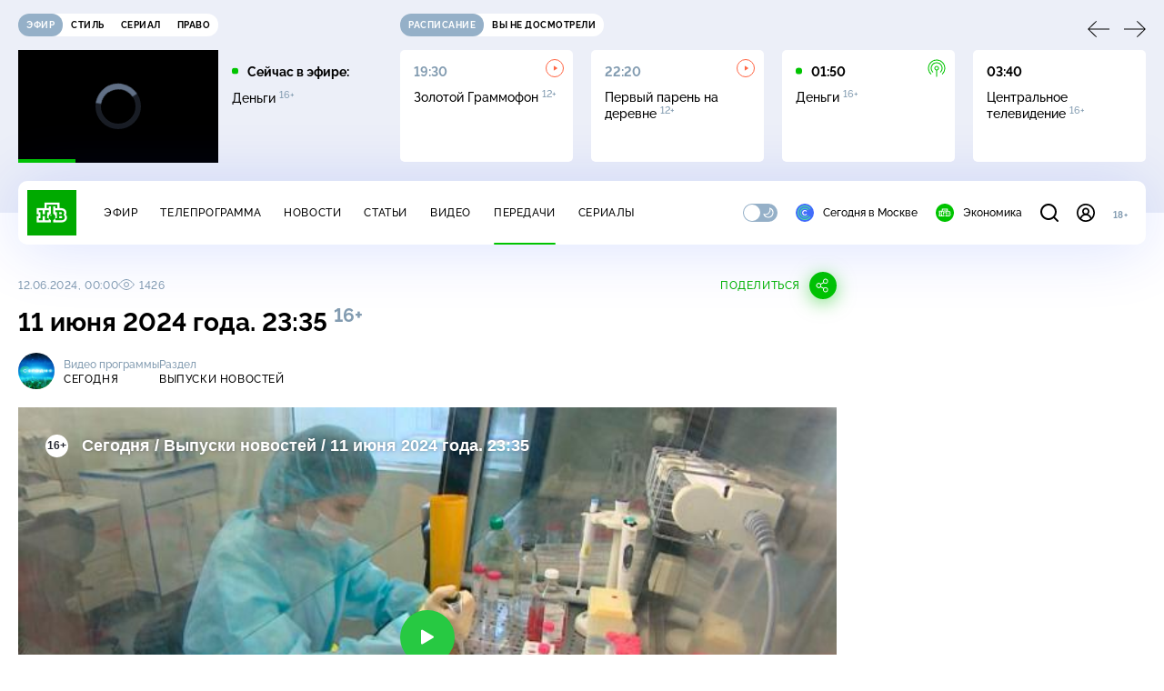

--- FILE ---
content_type: text/html; charset=utf-8
request_url: https://www.ntv.ru/peredacha/segodnya/m23700/o767280
body_size: 16576
content:
<!doctype html>
<html xmlns="//www.w3.org/1999/xhtml" xml:lang="en" lang="ru" prefix="ya: //webmaster.yandex.ru/vocabularies/">
  <head prefix="og: http://ogp.me/ns# fb: http://ogp.me/ns/fb# article: http://ogp.me/ns/article#">
    <script type="module" crossorigin src="https://static2.ntv.ru/assets/polyfills-CXUM0Phg.js"></script>

    <meta charset="UTF-8" />
    <meta name="viewport" content="width=device-width, initial-scale=1.0, maximum-scale=1.0, user-scalable=no" />

    <meta http-equiv="x-dns-prefetch-control" content="on" />
    <meta http-equiv="Content-Type" content="text/html; charset=utf-8" />
    <meta http-equiv="Content-Language" content="ru" />
    <meta http-equiv="X-UA-Compatible" content="IE=edge" />

    <meta name="telegram:channel" content="@ntvnews" />
    <meta property="fb:pages" content="100144730045043" />

    <meta name="msvalidate.01" content="7CE27288088CB29130CE54218DE04196" />
    <meta name="yandex-verification" content="847f9c4f6d1da5e1" />
    <meta name="yandex-verification" content="ff7d80f7b0440a46" />

    <link rel="shortcut icon" href="//cdn2-static.ntv.ru/favicon.ico" type="image/x-icon" />
    <link rel="mask-icon" href="//cdn2-static.ntv.ru/images/logo5.svg" color="#000" />

    <link rel="apple-touch-icon" sizes="57x57" href="//cdn2-static.ntv.ru/images/favicons/apple-touch-icon-57x57.png" />
    <link rel="apple-touch-icon" sizes="60x60" href="//cdn2-static.ntv.ru/images/favicons/apple-touch-icon-60x60.png" />
    <link rel="apple-touch-icon" sizes="72x72" href="//cdn2-static.ntv.ru/images/favicons/apple-touch-icon-72x72.png" />
    <link rel="apple-touch-icon" sizes="76x76" href="//cdn2-static.ntv.ru/images/favicons/apple-touch-icon-76x76.png" />
    <link rel="apple-touch-icon" sizes="114x114" href="//cdn2-static.ntv.ru/images/favicons/apple-touch-icon-114x114.png" />
    <link rel="apple-touch-icon" sizes="120x120" href="//cdn2-static.ntv.ru/images/favicons/apple-touch-icon-120x120.png" />
    <link rel="apple-touch-icon" sizes="144x144" href="//cdn2-static.ntv.ru/images/favicons/apple-touch-icon-144x144.png" />
    <link rel="apple-touch-icon" sizes="152x152" href="//cdn2-static.ntv.ru/images/favicons/apple-touch-icon-152x152.png" />
    <link rel="apple-touch-icon" sizes="180x180" href="//cdn2-static.ntv.ru/images/favicons/apple-touch-icon-180x180.png" />

    <link rel="icon" type="image/png" href="//cdn2-static.ntv.ru/images/favicons/favicon-32x32.png" sizes="32x32" />
    <link rel="icon" type="image/png" href="//cdn2-static.ntv.ru/images/favicons/favicon-194x194.png" sizes="194x194" />
    <link rel="icon" type="image/png" href="//cdn2-static.ntv.ru/images/favicons/favicon-96x96.png" sizes="96x96" />
    <link
      rel="icon"
      type="image/png"
      href="//cdn2-static.ntv.ru/images/favicons/android-chrome-192x192.png"
      sizes="192x192"
    />
    <link rel="icon" type="image/png" href="//cdn2-static.ntv.ru/images/favicons/favicon-16x16.png" sizes="16x16" />

    <meta name="msapplication-TileColor" content="#253345" />
    <meta name="msapplication-TileImage" content="//cdn2-static.ntv.ru/images/favicons/mstile-144x144.png" />

    <meta name="theme-color" content="#253345" />

    <meta name="robots" content="max-image-preview:large, max-video-preview:30" />

    <link rel="preconnect" href="//cdn2-static.ntv.ru/" crossorigin />
    <link rel="preconnect" href="//fonts.googleapis.com/" crossorigin />
    <link rel="preconnect" href="//ads.betweendigital.com" crossorigin />

    <link rel="manifest" href="https://www.ntv.ru/manifest.json" crossorigin="use-credentials" />

    <meta property="fb:app_id" content="398092463538505" />

    <title>Сегодня &#x2F; Выпуски новостей &#x2F; 11 июня 2024 года. 23:35 &#x2F; Передачи НТВ</title>
<meta property="og:site_name" content="НТВ">
<meta property="og:url" content="https://www.ntv.ru/peredacha/segodnya/m23700/o767280/">
<link rel="canonical" href="https://www.ntv.ru/peredacha/segodnya/m23700/o767280/">
<meta name="title" content="Сегодня / Выпуски новостей / 11 июня 2024 года. 23:35 / Передачи НТВ">
<meta name="description" content="Стали известны имена лауреатов государственной премии в области науки и технологий.За мужество и героизм еще четверо участников СВО удостоены звания Героев России. Стартовал второй этап учений нестратегических ядерных сил. Владимир Путин провел встречу с министром иностранных дел Турции. Легкомоторный самолет совершил аварийную посадку на трассу в Мурманской области. // Смотрите на НТВ.Ru">
<meta name="keywords" content="Андрей Белоусов, Атлантический океан, врачи, Джо Байден, киты, медицина, Михаил Мишустин, Путин, самолеты, США, торжества и праздники, Турция">
<meta property="author" content="Юлия Бехтерева, Дмитрий Завойстый, Денис Капля, Артём Колодкин, Егор Колыванов, Евгения Неронская, Айна Николаева, Марина Пименова, Игорь Полетаев, Ирина Полякова, Денис Талалаев, Илья Федоровцев, Владимир Чернышёв, Эльмира Эфендиева, Валерия Алёхина, Юлия Гамаева, Евгений Голованов, Светлана Гордеева, Никита Гусенков, Глеб Дудкин, Эдмунд Желбунов, Виктория Жильцова, Даниил Землянский, Алексей Ивлиев, Ксения Игнатова, Алексей Квашенкин, Кирилл Кикнадзе, Владимир Кобяков, Александр Коневич, Никита Корзун, Никита Коробенков, Дмитрий Лапиков, Илья Лядвин, Даниил Левин, Алексей Поборцев, Павел Ремнев, Павел Рыбальченко, Иван Савинов, Роман Соболь, Антон Талпа, Юлия Шатилова, Алим Юсупов, Сергей Анцигин, Максим Березин, Владимир Богомолов, Николай Булкин, Святослав Гордин, Фатима Дадаева, Ольга Зенкова, Владлена Копыловская, Омар Магомедов, Михаил Перетокин, Сергей Пикулин, Ростислав Скидан, Александра Тонких, Илья Федосов, Алексей Чеботарёв, Михаил Чернов, Ольга Чернова, Андрей Шамин, Алексей Веселовский, Елизавета Герсон, Ксения Некрасова, Сергей Савин, Сергей Холошевский">
<meta property="og:type" content="video.tv_show">
<meta property="og:title" content="Сегодня / Выпуски новостей / 11 июня 2024 года. 23:35 / Передачи НТВ">
<meta property="og:description" content="Стали известны имена лауреатов государственной премии в области науки и технологий.За мужество и героизм еще четверо участников СВО удостоены звания Героев России. Стартовал второй этап учений нестратегических ядерных сил. Владимир Путин провел встречу с министром иностранных дел Турции. Легкомоторный самолет совершил аварийную посадку на трассу в Мурманской области. // Смотрите на НТВ.Ru">
<meta property="og:image" content="/home/promo/2024/20240612/23_snvo.jpg">
<meta property="og:image:width" content="1024">
<meta property="og:image:height" content="539">
<meta name="twitter:creator" content="@ntvru">
<meta name="twitter:site" content="@ntvru">
<meta name="twitter:title" content="Сегодня / Выпуски новостей / 11 июня 2024 года. 23:35 / Передачи НТВ">
<meta name="twitter:description" content="Стали известны имена лауреатов государственной премии в области науки и технологий.За мужество и героизм еще четверо участников СВО удостоены звания Героев России. Стартовал второй этап учений нестратегических ядерных сил. Владимир Путин провел встречу с министром иностранных дел Турции. Легкомоторный самолет совершил аварийную посадку на трассу в Мурманской области. // Смотрите на НТВ.Ru">
<meta name="twitter:image" content="https://cdn2-static.ntv.ru/home/promo/2024/20240612/23_snvo.jpg">
<meta name="twitter:url" content="https://www.ntv.ru/peredacha/segodnya/m23700/o767280/">
<meta name="twitter:card" content="player">
<meta name="twitter:player:width" content="1024">
<meta name="twitter:player:height" content="576">
<meta name="twitter:app:id:iphone" content="720725187">
<meta name="twitter:app:id:googleplay" content="ru.ntv.client">
<meta property="video:duration" content="740">
<meta property="ya:ovs:upload_date" content="2024-06-12T00:46:04+03:00">
<meta property="ya:ovs:adult" content="no">
<meta property="ya:ovs:feed_url" content="https://www.ntv.ru/exp/video/2341889">
<meta property="og:video:duration" content="740">
<meta property="og:video:type" content="video/mp4">
<meta property="og:video:width" content="1024">
<meta property="og:video:height" content="576">
<meta property="og:video" content="https://cdn2-vod-mp4.ntv.ru/promo/snippets/2024/20240612/23110624_hqGQ26LuwYpuBk23Tw_snippet.mp4">
<script type="application/ld+json">{"@context":"https://schema.org","@type":"VideoObject","keywords":"Андрей Белоусов, Атлантический океан, врачи, Джо Байден, киты, медицина, Михаил Мишустин, Путин, самолеты, США, торжества и праздники, Турция","isFamilyFriendly":"true","name":"11 июня 2024 года. 23:35","description":"Стали известны имена лауреатов государственной премии в области науки и технологий.За мужество и героизм еще четверо участников СВО удостоены звания Героев России. Стартовал второй этап учений нестратегических ядерных сил. Владимир Путин провел встречу с министром иностранных дел Турции. Легкомоторный самолет совершил аварийную посадку на трассу в Мурманской области.","thumbnailUrl":"https://cdn2-static.ntv.ru/home/promo/2024/20240612/23_snvo.jpg","uploadDate":"2024-06-12T00:00:00+0300","duration":"PT740S","publisher":{"@type":"Organization","name":"НТВ.Ru","logo":{"@type":"ImageObject","url":"https://cdn2-static.ntv.ru/images/favicons/apple-touch-icon-60x60.png","width":60,"height":60}},"embedUrl":"https://www.ntv.ru/embed/2341889/","hasPart":[{"endOffset":53,"startOffset":23,"@type":"Clip","name":"За мужество и героизм еще четверо участников СВО удостоены звания Героев России.","url":"https://www.ntv.ru/peredacha/segodnya/m23700/o767280/?ts=23"},{"endOffset":132,"startOffset":53,"@type":"Clip","name":"Стартовал второй этап учений нестратегических ядерных сил.","url":"https://www.ntv.ru/peredacha/segodnya/m23700/o767280/?ts=53"},{"endOffset":294,"startOffset":132,"@type":"Clip","name":"Владимир Путин провел встречу с министром иностранных дел Турции.","url":"https://www.ntv.ru/peredacha/segodnya/m23700/o767280/?ts=132"},{"endOffset":601,"startOffset":294,"@type":"Clip","name":"Стали известны имена лауреатов государственной премии в области науки и технологий.","url":"https://www.ntv.ru/peredacha/segodnya/m23700/o767280/?ts=294"},{"endOffset":740,"startOffset":601,"@type":"Clip","name":"Легкомоторный самолет совершил аварийную посадку на трассу в Мурманской области.","url":"https://www.ntv.ru/peredacha/segodnya/m23700/o767280/?ts=601"}],"interactionStatistic":{"@type":"InteractionCounter","interactionType":{"@type":"http://schema.org/WatchAction"},"userInteractionCount":1426}}</script>
    
    <script async src="https://yandex.ru/ads/system/header-bidding.js"></script>
    <script>
      var adfoxBiddersMap = {
        myTarget: "867892",
        betweenDigital: "867894",
        adriver: "1267778",
        "adfox_roden-media": "1591857",
        adfox_mttech: "1551425",
        adfox_adsmart: "1639577",
        getintent: "1620836",
        "adfox_imho-video": "2456220",
        mediasniper: "2668023",
        "roxot": "2872335",
        buzzoola: "1186538",
        astralab: "1667446",
        otclick: "3121955",
        gnezdo: "2755801",
      };

      var adUnits = [
        {
          codeType: "instream",
          code: "videocontainer_hb",
          bids: [
            { bidder: "adfox_roden-media", params: { p1: "codta", p2: "gjlz" }, adBreakTypes: ["preroll", "midroll", "postroll"] },
            { bidder: "adfox_mttech", params: { p1: "comze", p2: "gdol" }, adBreakTypes: ["preroll", "midroll", "postroll"] },
            { bidder: "roxot", params: { placementId: '1604086b-59be-431f-9325-839e3e837534', sendTargetRef: true }, adBreakTypes: ["preroll", "midroll", "postroll"]  },
            { bidder: "adfox_imho-video", params: { p1: "cynet", p2: "eyit", puid1: "1"}, adBreakTypes: ["preroll", "midroll", "postroll"] }
          ],
        },
        {
        // GPM_Ntv.ru_D_Sidebar-player
          code: "adfox_15529136651199965",
          sizes: [[300, 600],[240, 400]],
          bids: [
            { bidder: "myTarget", params: { placementId: "828060" } },
            { bidder: "betweenDigital", params: { placementId: "3954968" } },
            { bidder: "adriver", params: { placementId: "40:GPM_Ntv.ru_D_Sidebar-player_300x600" }},
            { bidder: "adfox_adsmart", params: { p1: "cshei", p2: "hhro" } },
            { bidder: "mediasniper", params: { placementId: "3602" } },
            { bidder: "getintent", params: { placementId: "215_GPM_Ntv.ru_D_Sidebar-player_300x600" } },
            { bidder: "buzzoola", params: { placementId: "1220199" } },
            { bidder: "astralab", params: { placementId: "66ffa122b13381b469ae4ddd" } },
            { bidder: "otclick", params: { placementId: "7069" } },
          ],
        },
        {
          // GPM_Ntv.ru_D_News
          code: "adfox_155291584866026954",
          sizes: [[970, 250], [970, 90]],
          bids: [
            { bidder: "myTarget", params: { placementId: "334155" } },
            { bidder: "betweenDigital", params: { placementId: "2757038" } },
            { bidder: "adriver", params: { placementId: "40:GPM_Ntv.ru_D_News" } },
            { bidder: "getintent", params: { placementId: "215_GPM_Ntv.ru_D_News_970x250" } },
            { bidder: "buzzoola", params: { placementId: "1217539" } },
            { bidder: "mediasniper", params: { placementId: "16766" } },
            { bidder: "astralab", params: { placementId: "66ffa124b13381b469ae4df0" } },
            { bidder: "otclick", params: { placementId: "7929" } },
          ],
        },
        {
            // GPM_Ntv.ru_M_News
            code: "adfox_155291693917296631",
            sizes: [[300, 250], [300, 300]],
            bids: [
                { bidder: "myTarget", params: { placementId: "220158" } },
                { bidder: "betweenDigital", params: { placementId: "2757043" } },
                { bidder: "adriver", params: { placementId: "40:GPM_Ntv.ru_M_News_300x250" } },
                { bidder: "adfox_adsmart", params: { p1: "cqqaq", p2: "ul" } },
                { bidder: "getintent", params: { placementId: "215_GPM_Ntv.ru_M_News_300x250" } },
                { bidder: "mediasniper", params: { placementId: "3603" } },
                { bidder: "buzzoola", params: { placementId: "1217540" } },
                { bidder: "astralab", params: { placementId: "66ffa125b13381b469ae4dfa" } },
                { bidder: "otclick", params: { placementId: "7070" } },
            ],
        },
        {
          //GPM_NTV_M_AIR_300x250
          code: "GPM_NTV_M_AIR",
          sizes: [[300, 250]],
          bids: [
            { bidder: "myTarget", params: { placementId: "1718078" } },
            { bidder: "betweenDigital", params: { placementId: "4807123" } },
            { bidder: "adriver", params: { placementId: "40:GPM_NTV.ru_M_AIR_300x250" } },
            { bidder: "getintent", params: { placementId: "215_GPM_NTV.ru_M_AIR_300x250" } },
            { bidder: "buzzoola", params: { placementId: "1280638" } },
            { bidder: "mediasniper", params: { placementId: "18953" } },
            { bidder: "astralab", params: { placementId: "6731fc006ac583f80e728e4c" } },
          ],
        },
        {
          //GPM_ntv.ru_D_Bottom
          code: "GPM_ntv_D_Bottom",
          sizes: [[300, 250]],
          bids: [
            { bidder: "myTarget", params: { placementId: "1706634" } },
            { bidder: "betweenDigital", params: { placementId: "4802125" } },
            { bidder: "adriver", params: { placementId: "40:GPM_ntv.ru_D_Bottom" } },
            { bidder: "getintent", params: { placementId: "215_GPM_ntv.ru_D_Bottom_300x250" } },
            { bidder: "buzzoola", params: { placementId: "1278690" } },
            { bidder: "mediasniper", params: { placementId: "17805" } },
            { bidder: "astralab", params: { placementId: "671a4500b13381b469b0d8a1" } },
            { bidder: "otclick", params: { placementId: "8309" } },
          ],
        },
        {
          //GPM_Ntv.ru_D_InRead-combo
          code: "GPM_Ntv_D_inread_combo",
          sizes: [[300, 250]],
          bids: [
            { bidder: "myTarget", params: { placementId: "1706636" } },
            { bidder: "betweenDigital", params: { placementId: "4802126" } },
            { bidder: "adriver", params: { placementId: "40:GPM_Ntv.ru_D_InRead-combo" } },
            { bidder: "getintent", params: { placementId: "215_GPM_Ntv.ru_D_InRead-combo_300x250" } },
            { bidder: "buzzoola", params: { placementId: "1278691" } },
            { bidder: "mediasniper", params: { placementId: "17806" } },
            { bidder: "astralab", params: { placementId: "671a4504b13381b469b0d8ba" } },
            { bidder: "otclick", params: { placementId: "8310" } },
            { bidder: "gnezdo", params: { placementId: "347887" } },
          ],
        },
        {
          //GPM_ntv.ru_M_Bottom
          code: "GPM_ntv_M_Bottom",
          sizes: [[300, 250]],
          bids: [
            { bidder: "myTarget", params: { placementId: "1706638" } },
            { bidder: "betweenDigital", params: { placementId: "4802127" } },
            { bidder: "adriver", params: { placementId: "40:GPM_ntv.ru_M_Bottom" } },
            { bidder: "getintent", params: { placementId: "215_GPM_Ntv.ru_M_Bottom_300x250" } },
            { bidder: "buzzoola", params: { placementId: "1278692" } },
            { bidder: "mediasniper", params: { placementId: "3605" } },
            { bidder: "astralab", params: { placementId: "671a4508b13381b469b0d8d3" } },
            { bidder: "otclick", params: { placementId: "7068" } },
          ],
        },
      ];
      var userTimeout = 1000;

      var biddersCpmAdjustmentMap = {
        adfox_mttech: 0.45,
      };

      window.YaHeaderBiddingSettings = {
        biddersMap: adfoxBiddersMap,
        adUnits: adUnits,
        timeout: userTimeout,
        biddersCpmAdjustmentMap: biddersCpmAdjustmentMap,
      };
    </script>
    <script>
      window.Ya || (window.Ya = {});
      window.yaContextCb = window.yaContextCb || [];
      window.Ya.adfoxCode || (window.Ya.adfoxCode = {});
      window.Ya.adfoxCode.hbCallbacks || (window.Ya.adfoxCode.hbCallbacks = []);
    </script>
    <script src="https://yandex.ru/ads/system/context.js" async></script>
    <script type="text/javascript" src="//s3.wi-fi.ru/mtt/banners/libs/1.11.9/all.js" async></script>
    <script type="text/javascript" charset="utf-8" src="https://yandex.ru/ads/system/adsdk.js"></script>
    
<script>
(function (counterHostname) {
  function createScriprt(url) {
    var newScript = document.createElement('script');
    newScript.async = true;
    newScript.src = url;
    var referenceNode = document.querySelector('script');
    if (referenceNode) {
      referenceNode.parentNode.insertBefore(newScript, referenceNode);
    } else {
      document.firstElementChild.appendChild(newScript);
    }
  }

  window.MSCounter = { counterHostname: counterHostname };
  window.mscounterCallbacks = window.mscounterCallbacks || [];
  window.mscounterCallbacks.push(function() { msCounterExampleCom = new MSCounter.counter({ 'account':'ntv', 'tmsec': 'mx3_ntv', 'autohit' : true }); });
  createScriprt('https://tns-counter.ru/ncc/counter.js');
})();
</script>
    <script type="module" crossorigin src="https://static2.ntv.ru/assets/main-vmEaL3FV.js"></script>
    <link rel="stylesheet" crossorigin href="https://static2.ntv.ru/assets/css/main-CTFJ1GU9.css">
  <link rel="stylesheet" href="https://static2.ntv.ru/assets/css/stories-CiaKgmlA.css"><link rel="stylesheet" href="https://static2.ntv.ru/assets/css/base-card-BO-Lgql1.css"><link rel="stylesheet" href="https://static2.ntv.ru/assets/css/recommendations-BGwo2Os2.css"><link rel="stylesheet" href="https://static2.ntv.ru/assets/css/auth-icon-ChYRYrcQ.css"><link rel="stylesheet" href="https://static2.ntv.ru/assets/css/oauth-DxMJS6sV.css"><link rel="stylesheet" href="https://static2.ntv.ru/assets/css/form-error-BQlSIfHr.css"><link rel="stylesheet" href="https://static2.ntv.ru/assets/css/form-item-LNeTIEX_.css"><link rel="stylesheet" href="https://static2.ntv.ru/assets/css/form-pin-Ck5PcGMN.css"><link rel="stylesheet" href="https://static2.ntv.ru/assets/css/age-pin-pane-DeVlYr4_.css"><link rel="stylesheet" href="https://static2.ntv.ru/assets/css/content-media-embed-CkkUuRB-.css"><link rel="stylesheet" href="https://static2.ntv.ru/assets/css/ad-side-bar-BhCGMKeE.css"><link rel="stylesheet" href="https://static2.ntv.ru/assets/css/simple-video-card-DwwlCFEO.css"><link rel="stylesheet" href="https://static2.ntv.ru/assets/css/right-col-Dm1Tr6C9.css"><link rel="stylesheet" href="https://static2.ntv.ru/assets/css/vod-player-Dh1mNrpd.css"><link rel="stylesheet" href="https://static2.ntv.ru/assets/css/meta-info-list-CWlGSVzv.css"><link rel="stylesheet" href="https://static2.ntv.ru/assets/css/simple-video-card-DwwlCFEO.css"><link rel="stylesheet" href="https://static2.ntv.ru/assets/css/social-share-CPIcqvoZ.css"><link rel="stylesheet" href="https://static2.ntv.ru/assets/css/content-top-D2_aaSf3.css"><link rel="stylesheet" href="https://static2.ntv.ru/assets/css/incut-source-CHzsvOJ9.css"><link rel="stylesheet" href="https://static2.ntv.ru/assets/css/content-img-XLSGw53s.css"><link rel="stylesheet" href="https://static2.ntv.ru/assets/css/timelines-QblgSMGL.css"><link rel="stylesheet" href="https://static2.ntv.ru/assets/css/list-container-DjnS56Yj.css"><link rel="stylesheet" href="https://static2.ntv.ru/assets/css/peredacha-similar-B_pHIoYz.css"><link rel="stylesheet" href="https://static2.ntv.ru/assets/css/comments-CnpKrY0a.css"><link rel="stylesheet" href="https://static2.ntv.ru/assets/css/ad-full-width-remzLXIw.css"><link rel="stylesheet" href="https://static2.ntv.ru/assets/css/two-column-CEy_QlXn.css"><link rel="stylesheet" href="https://static2.ntv.ru/assets/css/vod-player-Dh1mNrpd.css"><link rel="stylesheet" href="https://static2.ntv.ru/assets/css/simple-video-card-DwwlCFEO.css"><link rel="stylesheet" href="https://static2.ntv.ru/assets/css/meta-info-list-CWlGSVzv.css"><link rel="stylesheet" href="https://static2.ntv.ru/assets/css/peredacha-video-BltGkQE4.css"><link rel="modulepreload" crossorigin href="https://static2.ntv.ru/assets/js/peredacha-video-C2RuvoqK.js"></head>
  <body>
    <div id="branding_ntv"></div>
    <div id="app"><div app class="peredacha-issue-page"><div id="adfox_158712796103179977"></div><div id="adfox_160553551388831372"></div><header class="header"><div class="header__wrapp"><div class="header-top header__top" no-theme-transition><div class="container-ui"><div class="header-top__wrapp"><div class="header-air header-top__air"><div class="tabs-ui tabs-ui--base header-air__tabs"><div class="tabs-ui__wrapper"><div class="slider-ui tabs-ui__header tabs-ui__header--mb-0"><div class="slider-ui__slider--disable slider-ui__slider swiper"><div class="slider-ui__wrapper swiper-wrapper"><!--[--><!--[--><div class="ui-slider__slide swiper-slide tabs-ui__slide tabs-ui__slide--ntv"><!--[--><div class="hov-b tabs-ui__item tabs-ui__item--ntv"><!--[--><span class="cntr cntr-s"><!--[-->Эфир<!--]--></span><!--]--></div><!--]--></div><div class="ui-slider__slide swiper-slide tabs-ui__slide tabs-ui__slide--ntvstyle"><!--[--><div class="hov-b tabs-ui__item tabs-ui__item--ntvstyle"><!--[--><span class="cntr cntr-s"><!--[-->Стиль<!--]--></span><!--]--></div><!--]--></div><div class="ui-slider__slide swiper-slide tabs-ui__slide tabs-ui__slide--ntvseries"><!--[--><div class="hov-b tabs-ui__item tabs-ui__item--ntvseries"><!--[--><span class="cntr cntr-s"><!--[-->Сериал<!--]--></span><!--]--></div><!--]--></div><div class="ui-slider__slide swiper-slide tabs-ui__slide tabs-ui__slide--ntvlaw"><!--[--><div class="hov-b tabs-ui__item tabs-ui__item--ntvlaw"><!--[--><span class="cntr cntr-s"><!--[-->Право<!--]--></span><!--]--></div><!--]--></div><!--]--><!----><!--]--></div></div><!----><!----><!----><!----><!--[--><!--]--></div></div><!----></div><span></span></div><div class="header-announce header-top__announce"><div class="tabs-ui tabs-ui--base header-announce__tabs"><div class="tabs-ui__wrapper"><div class="slider-ui tabs-ui__header"><div class="slider-ui__slider--disable slider-ui__slider swiper"><div class="slider-ui__wrapper swiper-wrapper"><!--[--><!--[--><div class="ui-slider__slide swiper-slide tabs-ui__slide tabs-ui__slide--schedule"><!--[--><div class="hov-b tabs-ui__item tabs-ui__item--schedule"><!--[--><svg aria-hidden="true" width="20" height="20" class="header-announce__tab-icon"><use href="#icon-schedule"></use></svg><span class="cntr cntr-s header-announce__tab-name"><!--[-->расписание<!--]--></span><!--]--></div><!--]--></div><div class="ui-slider__slide swiper-slide tabs-ui__slide tabs-ui__slide--watch"><!--[--><div class="hov-b tabs-ui__item tabs-ui__item--watch"><!--[--><svg aria-hidden="true" width="20" height="20" class="header-announce__tab-icon"><use href="#icon-watch"></use></svg><span class="cntr cntr-s header-announce__tab-name"><!--[-->вы не досмотрели<!--]--></span><!--]--></div><!--]--></div><!--]--><!----><!--]--></div></div><!----><!----><!----><!----><!--[--><!--]--></div></div><div class="tabs-ui__content"><!--[--><div><div style="position:relative;height:124px;"><div class="loader loader--block loader--active"><div class="loader__icon"></div></div></div></div><!--]--></div></div></div></div></div></div><div class="header-nav header__nav"><div class="header-nav__wrapp"><!--[--><a class="router-ui header-nav__logo" href="/"><!--[--><img src="https://static2.ntv.ru/static/images/logo.png" width="54" height="50" alt="НТВ"><!--]--></a><!--]--><span class="cntr cntr-s header-nav__age header-nav__age--mobile"><!--[-->18+<!--]--></span><div style="" class="header-menu header-menu--desktop header-nav__left"><!----><nav class="header-menu__nav"><!--[--><li class="cap cap-xs header-menu__item"><!--[--><!--[--><a class="router-ui header-menu__link hov-b" no-theme-transition href="/air" title="Эфир"><!--[-->Эфир<!--]--></a><!--]--><!--]--></li><li class="cap cap-xs header-menu__item"><!--[--><!--[--><a class="router-ui header-menu__link hov-b" no-theme-transition href="/programma/" title="Телепрограмма"><!--[-->Телепрограмма<!--]--></a><!--]--><!--]--></li><li class="cap cap-xs header-menu__item"><!--[--><!--[--><a class="router-ui header-menu__link hov-b" no-theme-transition href="/novosti/" title="Новости"><!--[-->Новости<!--]--></a><!--]--><!--]--></li><li class="cap cap-xs header-menu__item"><!--[--><!--[--><a class="router-ui header-menu__link hov-b" no-theme-transition href="/cards/" title="Статьи"><!--[-->Статьи<!--]--></a><!--]--><!--]--></li><li class="cap cap-xs header-menu__item"><!--[--><!--[--><a class="router-ui header-menu__link hov-b" no-theme-transition href="/video/" title="Видео"><!--[-->Видео<!--]--></a><!--]--><!--]--></li><li class="cap cap-xs header-menu__item"><!--[--><!--[--><a class="router-ui active header-menu__link hov-b" no-theme-transition href="/peredacha/" title="Передачи"><!--[-->Передачи<!--]--></a><!--]--><!--]--></li><li class="cap cap-xs header-menu__item"><!--[--><!--[--><a class="router-ui header-menu__link hov-b" no-theme-transition href="/serial/" title="Сериалы"><!--[-->Сериалы<!--]--></a><!--]--><!--]--></li><!--]--></nav><div class="dropdown-ui header-menu__dropdown"><div class="dropdown-ui__trigger"><!--[--><ul class="dropdown-ui__trigger-default"><!--[--><li class="dropdown-ui__dot"></li><li class="dropdown-ui__dot"></li><li class="dropdown-ui__dot"></li><!--]--></ul><!--]--></div><!----></div><div class="switcher-ui switcher-ui--m toggle-dark-mode header-menu__theme"><div class="switcher-ui__icon switcher-ui__icon--left"><svg aria-hidden="true" width="24" height="24" class="switcher-ui__svg"><use href="#icon-sun"></use></svg></div><div class="switcher-ui__circle"></div><div class="switcher-ui__icon switcher-ui__icon--right"><svg aria-hidden="true" width="24" height="24" class="switcher-ui__svg"><use href="#icon-moon"></use></svg></div></div><nav class="header-projects header-menu__projects header-menu__projects--nav"><li class="b b-xs" no-theme-transition><!--[--><a href="https://www.ntv.ru/msk" title="Сегодня в Москве" class="header-projects__item hov-b"><svg aria-hidden="true" width="20" height="20"><use href="#icon-msk"></use></svg> Сегодня в Москве </a><!--]--></li><li class="b b-xs" no-theme-transition><!--[--><!--[--><a class="router-ui header-projects__item hov-b" href="/economics" title="Экономика"><!--[--><svg aria-hidden="true" width="20" height="20"><use href="#icon-ntv"></use></svg> Экономика <!--]--></a><!--]--><!--]--></li></nav></div><div class="header-nav__right"><span></span><svg aria-hidden="true" width="20" height="20" class="header-nav__search"><use href="#icon-loupe"></use></svg><template><!----></template><div class="auth-panel header-nav__auth"><!--[--><a class="router-ui" href="/auth/login" title="Войти"><!--[--><div class="auth-icon"><svg aria-hidden="true" width="20" height="20"><use href="#icon-auth"></use></svg><!----></div><!--]--></a><!--]--></div><span class="cntr cntr-s header-nav__age"><!--[-->18+<!--]--></span><button class="header-nav__burger" type="button"><svg aria-hidden="true" width="20" height="16"><use href="#icon-burger"></use></svg></button></div></div></div><span></span><div><!----></div></div></header><main class="view"><span></span><div class="content-two-column"><div class="content-two-column__top content-two-column__top--border"><div class="content-two-column__left"><!--[--><!--[--><!--]--><section class="peredacha-video peredacha-video-page" data-scroll-to><div class="content-top peredacha-video__top"><div class="content-top__wrapp"><div class="content-top__left"><!----><div class="content-top__meta"><p class="cap cap-xs content-top__date"><!--[-->12.06.2024, 00:00<!--]--></p><p class="cap cap-xs content-top__view"><!--[--><svg aria-hidden="true" width="18" height="12" class="content-top__eye"><use href="#icon-eye"></use></svg> 1426<!--]--></p></div><!--[--><!--]--></div><div class="content-top__right"><!--[--><div class="social-share social-share--horizontal social-share--trigger"><!----><div class="social-trigger social-share__trigger"><p class="cap cap-xs social-trigger__title"><!--[-->Поделиться<!--]--></p><svg aria-hidden="true" width="30" height="30" class="social-trigger__btn" title="Поделиться"><use href="#icon-share"></use></svg></div></div><!--]--></div></div><h1 class="h h-l content-top__title">11&nbsp;июня 2024&nbsp;года. 23:35&nbsp;<sup class='age-limit'>16+</sup></h1></div><div class="peredacha-video-info peredacha-video__info"><div class="meta-info-item meta-info-item--m peredacha-video-info__item"><div class="img-ui img-ui--show-loader meta-info-item__img"><img class="img-ui__img--lazy img-ui__img" src="" data-lazy="https://cdn2-static.ntv.ru/home/schedule/2018/20180312/segodnya7-16-2018.jpg" width="40" height="40" alt="" crossorigin="anonymous"></div><div class="meta-info-item__info"><p class="b b-xs meta-info-item__label"><!--[-->Видео программы<!--]--></p><!--[--><a class="router-ui meta-info-item__name meta-info-item__name--link hov-b" href="/peredacha/segodnya"><!--[--><p class="cap cap-xs">Сегодня</p><!--]--></a><!--]--><!----></div></div><div class="meta-info-item meta-info-item--xs peredacha-video-info__item"><!----><div class="meta-info-item__info"><p class="b b-xs meta-info-item__label"><!--[-->Раздел<!--]--></p><!--[--><a class="router-ui meta-info-item__name meta-info-item__name--link hov-b" href="/peredacha/segodnya/issues/23700"><!--[--><p class="cap cap-xs">Выпуски новостей</p><!--]--></a><!--]--><!----></div></div></div><div class="content-media content-media--slider" data-snippet="https://cdn2-vod-mp4.ntv.ru/promo/snippets/2024/20240612/23110624_hqGQ26LuwYpuBk23Tw_snippet.mp4"><div class="content-media-player"><div class="content-media-player__screen"><span></span></div></div><div class="content-media__wrapp"><div data-slider-prev><svg aria-hidden="true" width="24" height="24"><use href="#icon-arrow"></use></svg></div><div data-slider-next><svg aria-hidden="true" width="24" height="24"><use href="#icon-arrow"></use></svg></div><div class="slider-ui content-media__slider"><div class="slider-ui__slider swiper"><div class="slider-ui__wrapper swiper-wrapper"><!--[--><!--[--><div class="ui-slider__slide swiper-slide content-media__slide"><!--[--><!--[--><a class="router-ui simple-video-card" href="/peredacha/segodnya/m23700/o767778"><!--[--><div class="card-img-ui simple-video-card__img" ratio="16-9"><div class="icon-play-ui icon-play-ui--m icon-play-ui--base card-img-ui__video-icon"><svg aria-hidden="true" width="8" height="10" class="icon-play-ui__icon"><use href="#icon-play"></use></svg></div><div class="img-ui img-ui-ratio img-ui-ratio--16-9 img-ui--show-loader card-img-ui__img"><img class="img-ui__img--lazy img-ui__img" src="" data-lazy="https://cdn2-static.ntv.ru/home/promo/2024/20240617/13ff.jpg" width="220px" height="124px" alt="" crossorigin="anonymous"></div><span></span></div><p class="c c-xxs simple-video-card__name hov-b">17 июня 2024 года. 13:00</p><!--]--></a><!--]--><!--]--></div><div class="ui-slider__slide swiper-slide content-media__slide"><!--[--><!--[--><a class="router-ui simple-video-card" href="/peredacha/segodnya/m23700/o767738"><!--[--><div class="card-img-ui simple-video-card__img" ratio="16-9"><div class="icon-play-ui icon-play-ui--m icon-play-ui--base card-img-ui__video-icon"><svg aria-hidden="true" width="8" height="10" class="icon-play-ui__icon"><use href="#icon-play"></use></svg></div><div class="img-ui img-ui-ratio img-ui-ratio--16-9 img-ui--show-loader card-img-ui__img"><img class="img-ui__img--lazy img-ui__img" src="" data-lazy="https://cdn2-static.ntv.ru/home/promo/2024/20240617/10ff.jpg" width="220px" height="124px" alt="" crossorigin="anonymous"></div><span></span></div><p class="c c-xxs simple-video-card__name hov-b">17 июня 2024 года. 10:00</p><!--]--></a><!--]--><!--]--></div><div class="ui-slider__slide swiper-slide content-media__slide"><!--[--><!--[--><a class="router-ui simple-video-card" href="/peredacha/segodnya/m23700/o767698"><!--[--><div class="card-img-ui simple-video-card__img" ratio="16-9"><div class="icon-play-ui icon-play-ui--m icon-play-ui--base card-img-ui__video-icon"><svg aria-hidden="true" width="8" height="10" class="icon-play-ui__icon"><use href="#icon-play"></use></svg></div><div class="img-ui img-ui-ratio img-ui-ratio--16-9 img-ui--show-loader card-img-ui__img"><img class="img-ui__img--lazy img-ui__img" src="" data-lazy="https://cdn2-static.ntv.ru/home/promo/2024/20240617/8-f.jpg" width="220px" height="124px" alt="" crossorigin="anonymous"></div><span></span></div><p class="c c-xxs simple-video-card__name hov-b">17 июня 2024 года. 08:00</p><!--]--></a><!--]--><!--]--></div><div class="ui-slider__slide swiper-slide content-media__slide"><!--[--><!--[--><a class="router-ui simple-video-card" href="/peredacha/segodnya/m23700/o767678"><!--[--><div class="card-img-ui simple-video-card__img" ratio="16-9"><div class="icon-play-ui icon-play-ui--m icon-play-ui--base card-img-ui__video-icon"><svg aria-hidden="true" width="8" height="10" class="icon-play-ui__icon"><use href="#icon-play"></use></svg></div><div class="img-ui img-ui-ratio img-ui-ratio--16-9 img-ui--show-loader card-img-ui__img"><img class="img-ui__img--lazy img-ui__img" src="" data-lazy="https://cdn2-static.ntv.ru/home/promo/2024/20240616/1641.jpg" width="220px" height="124px" alt="" crossorigin="anonymous"></div><span></span></div><p class="c c-xxs simple-video-card__name hov-b">16&nbsp;июня 2024&nbsp;года. 16:00</p><!--]--></a><!--]--><!--]--></div><div class="ui-slider__slide swiper-slide content-media__slide"><!--[--><!--[--><a class="router-ui simple-video-card" href="/peredacha/segodnya/m23700/o767658"><!--[--><div class="card-img-ui simple-video-card__img" ratio="16-9"><div class="icon-play-ui icon-play-ui--m icon-play-ui--base card-img-ui__video-icon"><svg aria-hidden="true" width="8" height="10" class="icon-play-ui__icon"><use href="#icon-play"></use></svg></div><div class="img-ui img-ui-ratio img-ui-ratio--16-9 img-ui--show-loader card-img-ui__img"><img class="img-ui__img--lazy img-ui__img" src="" data-lazy="https://cdn2-static.ntv.ru/home/promo/2024/20240616/10f.jpg" width="220px" height="124px" alt="" crossorigin="anonymous"></div><span></span></div><p class="c c-xxs simple-video-card__name hov-b">16 июня 2024 года. 10:00</p><!--]--></a><!--]--><!--]--></div><div class="ui-slider__slide swiper-slide content-media__slide"><!--[--><!--[--><a class="router-ui simple-video-card" href="/peredacha/segodnya/m23700/o767638"><!--[--><div class="card-img-ui simple-video-card__img" ratio="16-9"><div class="icon-play-ui icon-play-ui--m icon-play-ui--base card-img-ui__video-icon"><svg aria-hidden="true" width="8" height="10" class="icon-play-ui__icon"><use href="#icon-play"></use></svg></div><div class="img-ui img-ui-ratio img-ui-ratio--16-9 img-ui--show-loader card-img-ui__img"><img class="img-ui__img--lazy img-ui__img" src="" data-lazy="https://cdn2-static.ntv.ru/home/promo/2024/20240616/8-f.jpg" width="220px" height="124px" alt="" crossorigin="anonymous"></div><span></span></div><p class="c c-xxs simple-video-card__name hov-b">16 июня 2024 года. 08:00</p><!--]--></a><!--]--><!--]--></div><div class="ui-slider__slide swiper-slide content-media__slide"><!--[--><!--[--><a class="router-ui simple-video-card" href="/peredacha/segodnya/m23700/o767618"><!--[--><div class="card-img-ui simple-video-card__img" ratio="16-9"><div class="icon-play-ui icon-play-ui--m icon-play-ui--base card-img-ui__video-icon"><svg aria-hidden="true" width="8" height="10" class="icon-play-ui__icon"><use href="#icon-play"></use></svg></div><div class="img-ui img-ui-ratio img-ui-ratio--16-9 img-ui--show-loader card-img-ui__img"><img class="img-ui__img--lazy img-ui__img" src="" data-lazy="https://cdn2-static.ntv.ru/home/promo/2024/20240615/16f.jpg" width="220px" height="124px" alt="" crossorigin="anonymous"></div><span></span></div><p class="c c-xxs simple-video-card__name hov-b">15&nbsp;июня 2024&nbsp;года. 16:00</p><!--]--></a><!--]--><!--]--></div><div class="ui-slider__slide swiper-slide content-media__slide"><!--[--><!--[--><a class="router-ui simple-video-card" href="/peredacha/segodnya/m23700/o767598"><!--[--><div class="card-img-ui simple-video-card__img" ratio="16-9"><div class="icon-play-ui icon-play-ui--m icon-play-ui--base card-img-ui__video-icon"><svg aria-hidden="true" width="8" height="10" class="icon-play-ui__icon"><use href="#icon-play"></use></svg></div><div class="img-ui img-ui-ratio img-ui-ratio--16-9 img-ui--show-loader card-img-ui__img"><img class="img-ui__img--lazy img-ui__img" src="" data-lazy="https://cdn2-static.ntv.ru/home/promo/2024/20240615/10-ff.jpg" width="220px" height="124px" alt="" crossorigin="anonymous"></div><span></span></div><p class="c c-xxs simple-video-card__name hov-b">15 июня 2024 года. 10:00</p><!--]--></a><!--]--><!--]--></div><div class="ui-slider__slide swiper-slide content-media__slide"><!--[--><!--[--><a class="router-ui simple-video-card" href="/peredacha/segodnya/m23700/o767583"><!--[--><div class="card-img-ui simple-video-card__img" ratio="16-9"><div class="icon-play-ui icon-play-ui--m icon-play-ui--base card-img-ui__video-icon"><svg aria-hidden="true" width="8" height="10" class="icon-play-ui__icon"><use href="#icon-play"></use></svg></div><div class="img-ui img-ui-ratio img-ui-ratio--16-9 img-ui--show-loader card-img-ui__img"><img class="img-ui__img--lazy img-ui__img" src="" data-lazy="https://cdn2-static.ntv.ru/home/promo/2024/20240615/8f.jpg" width="220px" height="124px" alt="" crossorigin="anonymous"></div><span></span></div><p class="c c-xxs simple-video-card__name hov-b">15 июня 2024 года. 08:00</p><!--]--></a><!--]--><!--]--></div><div class="ui-slider__slide swiper-slide content-media__slide"><!--[--><!--[--><a class="router-ui simple-video-card" href="/peredacha/segodnya/m23700/o767581"><!--[--><div class="card-img-ui simple-video-card__img" ratio="16-9"><div class="icon-play-ui icon-play-ui--m icon-play-ui--base card-img-ui__video-icon"><svg aria-hidden="true" width="8" height="10" class="icon-play-ui__icon"><use href="#icon-play"></use></svg></div><div class="img-ui img-ui-ratio img-ui-ratio--16-9 img-ui--show-loader card-img-ui__img"><img class="img-ui__img--lazy img-ui__img" src="" data-lazy="https://cdn2-static.ntv.ru/home/promo/2024/20240614/19_FULL.jpg" width="220px" height="124px" alt="" crossorigin="anonymous"></div><span></span></div><p class="c c-xxs simple-video-card__name hov-b">14&nbsp;июня 2024&nbsp;года. 19:00</p><!--]--></a><!--]--><!--]--></div><div class="ui-slider__slide swiper-slide content-media__slide"><!--[--><!--[--><a class="router-ui simple-video-card" href="/peredacha/segodnya/m23700/o767578"><!--[--><div class="card-img-ui simple-video-card__img" ratio="16-9"><div class="icon-play-ui icon-play-ui--m icon-play-ui--base card-img-ui__video-icon"><svg aria-hidden="true" width="8" height="10" class="icon-play-ui__icon"><use href="#icon-play"></use></svg></div><div class="img-ui img-ui-ratio img-ui-ratio--16-9 img-ui--show-loader card-img-ui__img"><img class="img-ui__img--lazy img-ui__img" src="" data-lazy="https://cdn2-static.ntv.ru/home/promo/2024/20240614/16full.jpg" width="220px" height="124px" alt="" crossorigin="anonymous"></div><span></span></div><p class="c c-xxs simple-video-card__name hov-b">14 июня 2024 года. 16:00</p><!--]--></a><!--]--><!--]--></div><div class="ui-slider__slide swiper-slide content-media__slide"><!--[--><!--[--><a class="router-ui simple-video-card" href="/peredacha/segodnya/m23700/o767559"><!--[--><div class="card-img-ui simple-video-card__img" ratio="16-9"><div class="icon-play-ui icon-play-ui--m icon-play-ui--base card-img-ui__video-icon"><svg aria-hidden="true" width="8" height="10" class="icon-play-ui__icon"><use href="#icon-play"></use></svg></div><div class="img-ui img-ui-ratio img-ui-ratio--16-9 img-ui--show-loader card-img-ui__img"><img class="img-ui__img--lazy img-ui__img" src="" data-lazy="https://cdn2-static.ntv.ru/home/promo/2024/20240614/13f.jpg" width="220px" height="124px" alt="" crossorigin="anonymous"></div><span></span></div><p class="c c-xxs simple-video-card__name hov-b">14 июня 2024 года. 13:00</p><!--]--></a><!--]--><!--]--></div><div class="ui-slider__slide swiper-slide content-media__slide"><!--[--><!--[--><a class="router-ui simple-video-card" href="/peredacha/segodnya/m23700/o767538"><!--[--><div class="card-img-ui simple-video-card__img" ratio="16-9"><div class="icon-play-ui icon-play-ui--m icon-play-ui--base card-img-ui__video-icon"><svg aria-hidden="true" width="8" height="10" class="icon-play-ui__icon"><use href="#icon-play"></use></svg></div><div class="img-ui img-ui-ratio img-ui-ratio--16-9 img-ui--show-loader card-img-ui__img"><img class="img-ui__img--lazy img-ui__img" src="" data-lazy="https://cdn2-static.ntv.ru/home/promo/2024/20240614/10f.jpg" width="220px" height="124px" alt="" crossorigin="anonymous"></div><span></span></div><p class="c c-xxs simple-video-card__name hov-b">14&nbsp;июня 2024&nbsp;года. 10:00</p><!--]--></a><!--]--><!--]--></div><div class="ui-slider__slide swiper-slide content-media__slide"><!--[--><!--[--><a class="router-ui simple-video-card" href="/peredacha/segodnya/m23700/o767488"><!--[--><div class="card-img-ui simple-video-card__img" ratio="16-9"><div class="icon-play-ui icon-play-ui--m icon-play-ui--base card-img-ui__video-icon"><svg aria-hidden="true" width="8" height="10" class="icon-play-ui__icon"><use href="#icon-play"></use></svg></div><div class="img-ui img-ui-ratio img-ui-ratio--16-9 img-ui--show-loader card-img-ui__img"><img class="img-ui__img--lazy img-ui__img" src="" data-lazy="https://cdn2-static.ntv.ru/home/promo/2024/20240614/8f.jpg" width="220px" height="124px" alt="" crossorigin="anonymous"></div><span></span></div><p class="c c-xxs simple-video-card__name hov-b">14&nbsp;июня 2024&nbsp;года. 08:00</p><!--]--></a><!--]--><!--]--></div><div class="ui-slider__slide swiper-slide content-media__slide"><!--[--><!--[--><a class="router-ui simple-video-card" href="/peredacha/segodnya/m23700/o767486"><!--[--><div class="card-img-ui simple-video-card__img" ratio="16-9"><div class="icon-play-ui icon-play-ui--m icon-play-ui--base card-img-ui__video-icon"><svg aria-hidden="true" width="8" height="10" class="icon-play-ui__icon"><use href="#icon-play"></use></svg></div><div class="img-ui img-ui-ratio img-ui-ratio--16-9 img-ui--show-loader card-img-ui__img"><img class="img-ui__img--lazy img-ui__img" src="" data-lazy="https://cdn2-static.ntv.ru/home/promo/2024/20240613/23_fed8.jpg" width="220px" height="124px" alt="" crossorigin="anonymous"></div><span></span></div><p class="c c-xxs simple-video-card__name hov-b">13&nbsp;июня 2024&nbsp;года. 23:35</p><!--]--></a><!--]--><!--]--></div><div class="ui-slider__slide swiper-slide content-media__slide"><!--[--><!--[--><a class="router-ui simple-video-card" href="/peredacha/segodnya/m23700/o767484"><!--[--><div class="card-img-ui simple-video-card__img" ratio="16-9"><div class="icon-play-ui icon-play-ui--m icon-play-ui--base card-img-ui__video-icon"><svg aria-hidden="true" width="8" height="10" class="icon-play-ui__icon"><use href="#icon-play"></use></svg></div><div class="img-ui img-ui-ratio img-ui-ratio--16-9 img-ui--show-loader card-img-ui__img"><img class="img-ui__img--lazy img-ui__img" src="" data-lazy="https://cdn2-static.ntv.ru/home/promo/2024/20240613/19_FULL.jpg" width="220px" height="124px" alt="" crossorigin="anonymous"></div><span></span></div><p class="c c-xxs simple-video-card__name hov-b">13 июня 2024 года. 19:00</p><!--]--></a><!--]--><!--]--></div><div class="ui-slider__slide swiper-slide content-media__slide"><!--[--><!--[--><a class="router-ui simple-video-card" href="/peredacha/segodnya/m23700/o767481"><!--[--><div class="card-img-ui simple-video-card__img" ratio="16-9"><div class="icon-play-ui icon-play-ui--m icon-play-ui--base card-img-ui__video-icon"><svg aria-hidden="true" width="8" height="10" class="icon-play-ui__icon"><use href="#icon-play"></use></svg></div><div class="img-ui img-ui-ratio img-ui-ratio--16-9 img-ui--show-loader card-img-ui__img"><img class="img-ui__img--lazy img-ui__img" src="" data-lazy="https://cdn2-static.ntv.ru/home/promo/2024/20240613/16f.jpg" width="220px" height="124px" alt="" crossorigin="anonymous"></div><span></span></div><p class="c c-xxs simple-video-card__name hov-b">13 июня 2024 года. 16:00</p><!--]--></a><!--]--><!--]--></div><div class="ui-slider__slide swiper-slide content-media__slide"><!--[--><!--[--><a class="router-ui simple-video-card" href="/peredacha/segodnya/m23700/o767478"><!--[--><div class="card-img-ui simple-video-card__img" ratio="16-9"><div class="icon-play-ui icon-play-ui--m icon-play-ui--base card-img-ui__video-icon"><svg aria-hidden="true" width="8" height="10" class="icon-play-ui__icon"><use href="#icon-play"></use></svg></div><div class="img-ui img-ui-ratio img-ui-ratio--16-9 img-ui--show-loader card-img-ui__img"><img class="img-ui__img--lazy img-ui__img" src="" data-lazy="https://cdn2-static.ntv.ru/home/promo/2024/20240613/13f.jpg" width="220px" height="124px" alt="" crossorigin="anonymous"></div><span></span></div><p class="c c-xxs simple-video-card__name hov-b">13 июня 2024 года. 13:00</p><!--]--></a><!--]--><!--]--></div><div class="ui-slider__slide swiper-slide content-media__slide"><!--[--><!--[--><a class="router-ui simple-video-card" href="/peredacha/segodnya/m23700/o767458"><!--[--><div class="card-img-ui simple-video-card__img" ratio="16-9"><div class="icon-play-ui icon-play-ui--m icon-play-ui--base card-img-ui__video-icon"><svg aria-hidden="true" width="8" height="10" class="icon-play-ui__icon"><use href="#icon-play"></use></svg></div><div class="img-ui img-ui-ratio img-ui-ratio--16-9 img-ui--show-loader card-img-ui__img"><img class="img-ui__img--lazy img-ui__img" src="" data-lazy="https://cdn2-static.ntv.ru/home/promo/2024/20240613/10_f.jpg" width="220px" height="124px" alt="" crossorigin="anonymous"></div><span></span></div><p class="c c-xxs simple-video-card__name hov-b">13&nbsp;июня 2024&nbsp;года. 10:00</p><!--]--></a><!--]--><!--]--></div><div class="ui-slider__slide swiper-slide content-media__slide"><!--[--><!--[--><a class="router-ui simple-video-card" href="/peredacha/segodnya/m23700/o767440"><!--[--><div class="card-img-ui simple-video-card__img" ratio="16-9"><div class="icon-play-ui icon-play-ui--m icon-play-ui--base card-img-ui__video-icon"><svg aria-hidden="true" width="8" height="10" class="icon-play-ui__icon"><use href="#icon-play"></use></svg></div><div class="img-ui img-ui-ratio img-ui-ratio--16-9 img-ui--show-loader card-img-ui__img"><img class="img-ui__img--lazy img-ui__img" src="" data-lazy="https://cdn2-static.ntv.ru/home/promo/2024/20240613/8_f.jpg" width="220px" height="124px" alt="" crossorigin="anonymous"></div><span></span></div><p class="c c-xxs simple-video-card__name hov-b">13&nbsp;июня 2024&nbsp;года. 08:00</p><!--]--></a><!--]--><!--]--></div><div class="ui-slider__slide swiper-slide content-media__slide"><!--[--><!--[--><a class="router-ui simple-video-card" href="/peredacha/segodnya/m23700/o767438"><!--[--><div class="card-img-ui simple-video-card__img" ratio="16-9"><div class="icon-play-ui icon-play-ui--m icon-play-ui--base card-img-ui__video-icon"><svg aria-hidden="true" width="8" height="10" class="icon-play-ui__icon"><use href="#icon-play"></use></svg></div><div class="img-ui img-ui-ratio img-ui-ratio--16-9 img-ui--show-loader card-img-ui__img"><img class="img-ui__img--lazy img-ui__img" src="" data-lazy="https://cdn2-static.ntv.ru/home/promo/2024/20240613/23_fed.jpg" width="220px" height="124px" alt="" crossorigin="anonymous"></div><span></span></div><p class="c c-xxs simple-video-card__name hov-b">12 июня 2024 года. 23:35</p><!--]--></a><!--]--><!--]--></div><div class="ui-slider__slide swiper-slide content-media__slide"><!--[--><!--[--><a class="router-ui simple-video-card" href="/peredacha/segodnya/m23700/o767418"><!--[--><div class="card-img-ui simple-video-card__img" ratio="16-9"><div class="icon-play-ui icon-play-ui--m icon-play-ui--base card-img-ui__video-icon"><svg aria-hidden="true" width="8" height="10" class="icon-play-ui__icon"><use href="#icon-play"></use></svg></div><div class="img-ui img-ui-ratio img-ui-ratio--16-9 img-ui--show-loader card-img-ui__img"><img class="img-ui__img--lazy img-ui__img" src="" data-lazy="https://cdn2-static.ntv.ru/home/promo/2024/20240612/seg_19_FULL.jpg" width="220px" height="124px" alt="" crossorigin="anonymous"></div><span></span></div><p class="c c-xxs simple-video-card__name hov-b">12&nbsp;июня 2024&nbsp;года. 19:00</p><!--]--></a><!--]--><!--]--></div><div class="ui-slider__slide swiper-slide content-media__slide"><!--[--><!--[--><a class="router-ui simple-video-card" href="/peredacha/segodnya/m23700/o767378"><!--[--><div class="card-img-ui simple-video-card__img" ratio="16-9"><div class="icon-play-ui icon-play-ui--m icon-play-ui--base card-img-ui__video-icon"><svg aria-hidden="true" width="8" height="10" class="icon-play-ui__icon"><use href="#icon-play"></use></svg></div><div class="img-ui img-ui-ratio img-ui-ratio--16-9 img-ui--show-loader card-img-ui__img"><img class="img-ui__img--lazy img-ui__img" src="" data-lazy="https://cdn2-static.ntv.ru/home/promo/2024/20240612/16_full.jpg" width="220px" height="124px" alt="" crossorigin="anonymous"></div><span></span></div><p class="c c-xxs simple-video-card__name hov-b">12&nbsp;июня 2024&nbsp;года. 16:00</p><!--]--></a><!--]--><!--]--></div><div class="ui-slider__slide swiper-slide content-media__slide"><!--[--><!--[--><a class="router-ui simple-video-card" href="/peredacha/segodnya/m23700/o767318"><!--[--><div class="card-img-ui simple-video-card__img" ratio="16-9"><div class="icon-play-ui icon-play-ui--m icon-play-ui--base card-img-ui__video-icon"><svg aria-hidden="true" width="8" height="10" class="icon-play-ui__icon"><use href="#icon-play"></use></svg></div><div class="img-ui img-ui-ratio img-ui-ratio--16-9 img-ui--show-loader card-img-ui__img"><img class="img-ui__img--lazy img-ui__img" src="" data-lazy="https://cdn2-static.ntv.ru/home/promo/2024/20240612/10fff.jpg" width="220px" height="124px" alt="" crossorigin="anonymous"></div><span></span></div><p class="c c-xxs simple-video-card__name hov-b">12 июня 2024 года. 10:00</p><!--]--></a><!--]--><!--]--></div><div class="ui-slider__slide swiper-slide content-media__slide"><!--[--><!--[--><a class="router-ui simple-video-card" href="/peredacha/segodnya/m23700/o767282"><!--[--><div class="card-img-ui simple-video-card__img" ratio="16-9"><div class="icon-play-ui icon-play-ui--m icon-play-ui--base card-img-ui__video-icon"><svg aria-hidden="true" width="8" height="10" class="icon-play-ui__icon"><use href="#icon-play"></use></svg></div><div class="img-ui img-ui-ratio img-ui-ratio--16-9 img-ui--show-loader card-img-ui__img"><img class="img-ui__img--lazy img-ui__img" src="" data-lazy="https://cdn2-static.ntv.ru/home/promo/2024/20240612/8f.jpg" width="220px" height="124px" alt="" crossorigin="anonymous"></div><span></span></div><p class="c c-xxs simple-video-card__name hov-b">12 июня 2024 года. 08:00</p><!--]--></a><!--]--><!--]--></div><div class="ui-slider__slide swiper-slide content-media__slide"><!--[--><!--[--><a class="router-ui active exact simple-video-card" href="/peredacha/segodnya/m23700/o767280"><!--[--><div class="card-img-ui simple-video-card__img" ratio="16-9"><div class="icon-play-ui icon-play-ui--m icon-play-ui--base card-img-ui__video-icon"><svg aria-hidden="true" width="8" height="10" class="icon-play-ui__icon"><use href="#icon-play"></use></svg></div><div class="img-ui img-ui-ratio img-ui-ratio--16-9 img-ui--show-loader card-img-ui__img"><img class="img-ui__img--lazy img-ui__img" src="" data-lazy="https://cdn2-static.ntv.ru/home/promo/2024/20240612/23.jpg" width="220px" height="124px" alt="" crossorigin="anonymous"></div><span></span></div><p class="c c-xxs simple-video-card__name hov-b">11&nbsp;июня 2024&nbsp;года. 23:35</p><!--]--></a><!--]--><!--]--></div><div class="ui-slider__slide swiper-slide content-media__slide"><!--[--><!--[--><a class="router-ui simple-video-card" href="/peredacha/segodnya/m23700/o767279"><!--[--><div class="card-img-ui simple-video-card__img" ratio="16-9"><div class="icon-play-ui icon-play-ui--m icon-play-ui--base card-img-ui__video-icon"><svg aria-hidden="true" width="8" height="10" class="icon-play-ui__icon"><use href="#icon-play"></use></svg></div><div class="img-ui img-ui-ratio img-ui-ratio--16-9 img-ui--show-loader card-img-ui__img"><img class="img-ui__img--lazy img-ui__img" src="" data-lazy="https://cdn2-static.ntv.ru/home/promo/2024/20240611/19-F.jpg" width="220px" height="124px" alt="" crossorigin="anonymous"></div><span></span></div><p class="c c-xxs simple-video-card__name hov-b">11&nbsp;июня 2024&nbsp;года. 19:00</p><!--]--></a><!--]--><!--]--></div><div class="ui-slider__slide swiper-slide content-media__slide"><!--[--><!--[--><a class="router-ui simple-video-card" href="/peredacha/segodnya/m23700/o767260"><!--[--><div class="card-img-ui simple-video-card__img" ratio="16-9"><div class="icon-play-ui icon-play-ui--m icon-play-ui--base card-img-ui__video-icon"><svg aria-hidden="true" width="8" height="10" class="icon-play-ui__icon"><use href="#icon-play"></use></svg></div><div class="img-ui img-ui-ratio img-ui-ratio--16-9 img-ui--show-loader card-img-ui__img"><img class="img-ui__img--lazy img-ui__img" src="" data-lazy="https://cdn2-static.ntv.ru/home/promo/2024/20240611/16f.jpg" width="220px" height="124px" alt="" crossorigin="anonymous"></div><span></span></div><p class="c c-xxs simple-video-card__name hov-b">11&nbsp;июня 2024&nbsp;года. 16:00</p><!--]--></a><!--]--><!--]--></div><div class="ui-slider__slide swiper-slide content-media__slide"><!--[--><!--[--><a class="router-ui simple-video-card" href="/peredacha/segodnya/m23700/o767218"><!--[--><div class="card-img-ui simple-video-card__img" ratio="16-9"><div class="icon-play-ui icon-play-ui--m icon-play-ui--base card-img-ui__video-icon"><svg aria-hidden="true" width="8" height="10" class="icon-play-ui__icon"><use href="#icon-play"></use></svg></div><div class="img-ui img-ui-ratio img-ui-ratio--16-9 img-ui--show-loader card-img-ui__img"><img class="img-ui__img--lazy img-ui__img" src="" data-lazy="https://cdn2-static.ntv.ru/home/promo/2024/20240611/13f.jpg" width="220px" height="124px" alt="" crossorigin="anonymous"></div><span></span></div><p class="c c-xxs simple-video-card__name hov-b">11 июня 2024 года. 13:00</p><!--]--></a><!--]--><!--]--></div><div class="ui-slider__slide swiper-slide content-media__slide"><!--[--><!--[--><a class="router-ui simple-video-card" href="/peredacha/segodnya/m23700/o767198"><!--[--><div class="card-img-ui simple-video-card__img" ratio="16-9"><div class="icon-play-ui icon-play-ui--m icon-play-ui--base card-img-ui__video-icon"><svg aria-hidden="true" width="8" height="10" class="icon-play-ui__icon"><use href="#icon-play"></use></svg></div><div class="img-ui img-ui-ratio img-ui-ratio--16-9 img-ui--show-loader card-img-ui__img"><img class="img-ui__img--lazy img-ui__img" src="" data-lazy="https://cdn2-static.ntv.ru/home/promo/2024/20240611/10f.jpg" width="220px" height="124px" alt="" crossorigin="anonymous"></div><span></span></div><p class="c c-xxs simple-video-card__name hov-b">11&nbsp;июня 2024&nbsp;года. 10:00</p><!--]--></a><!--]--><!--]--></div><div class="ui-slider__slide swiper-slide content-media__slide"><!--[--><!--[--><a class="router-ui simple-video-card" href="/peredacha/segodnya/m23700/o767182"><!--[--><div class="card-img-ui simple-video-card__img" ratio="16-9"><div class="icon-play-ui icon-play-ui--m icon-play-ui--base card-img-ui__video-icon"><svg aria-hidden="true" width="8" height="10" class="icon-play-ui__icon"><use href="#icon-play"></use></svg></div><div class="img-ui img-ui-ratio img-ui-ratio--16-9 img-ui--show-loader card-img-ui__img"><img class="img-ui__img--lazy img-ui__img" src="" data-lazy="https://cdn2-static.ntv.ru/home/promo/2024/20240611/8ff.jpg" width="220px" height="124px" alt="" crossorigin="anonymous"></div><span></span></div><p class="c c-xxs simple-video-card__name hov-b">11 июня 2024 года. 08:00</p><!--]--></a><!--]--><!--]--></div><div class="ui-slider__slide swiper-slide content-media__slide"><!--[--><!--[--><a class="router-ui simple-video-card" href="/peredacha/segodnya/m23700/o767179"><!--[--><div class="card-img-ui simple-video-card__img" ratio="16-9"><div class="icon-play-ui icon-play-ui--m icon-play-ui--base card-img-ui__video-icon"><svg aria-hidden="true" width="8" height="10" class="icon-play-ui__icon"><use href="#icon-play"></use></svg></div><div class="img-ui img-ui-ratio img-ui-ratio--16-9 img-ui--show-loader card-img-ui__img"><img class="img-ui__img--lazy img-ui__img" src="" data-lazy="https://cdn2-static.ntv.ru/home/promo/2024/20240610/23.jpg" width="220px" height="124px" alt="" crossorigin="anonymous"></div><span></span></div><p class="c c-xxs simple-video-card__name hov-b">10 июня 2024 года. 23:35</p><!--]--></a><!--]--><!--]--></div><div class="ui-slider__slide swiper-slide content-media__slide"><!--[--><!--[--><a class="router-ui simple-video-card" href="/peredacha/segodnya/m23700/o767178"><!--[--><div class="card-img-ui simple-video-card__img" ratio="16-9"><div class="icon-play-ui icon-play-ui--m icon-play-ui--base card-img-ui__video-icon"><svg aria-hidden="true" width="8" height="10" class="icon-play-ui__icon"><use href="#icon-play"></use></svg></div><div class="img-ui img-ui-ratio img-ui-ratio--16-9 img-ui--show-loader card-img-ui__img"><img class="img-ui__img--lazy img-ui__img" src="" data-lazy="https://cdn2-static.ntv.ru/home/promo/2024/20240610/19F.jpg" width="220px" height="124px" alt="" crossorigin="anonymous"></div><span></span></div><p class="c c-xxs simple-video-card__name hov-b">10 июня 2024 года. 19:00</p><!--]--></a><!--]--><!--]--></div><div class="ui-slider__slide swiper-slide content-media__slide"><!--[--><!--[--><a class="router-ui simple-video-card" href="/peredacha/segodnya/m23700/o767158"><!--[--><div class="card-img-ui simple-video-card__img" ratio="16-9"><div class="icon-play-ui icon-play-ui--m icon-play-ui--base card-img-ui__video-icon"><svg aria-hidden="true" width="8" height="10" class="icon-play-ui__icon"><use href="#icon-play"></use></svg></div><div class="img-ui img-ui-ratio img-ui-ratio--16-9 img-ui--show-loader card-img-ui__img"><img class="img-ui__img--lazy img-ui__img" src="" data-lazy="https://cdn2-static.ntv.ru/home/promo/2024/20240610/16f.jpg" width="220px" height="124px" alt="" crossorigin="anonymous"></div><span></span></div><p class="c c-xxs simple-video-card__name hov-b">10&nbsp;июня 2024&nbsp;года. 16:00</p><!--]--></a><!--]--><!--]--></div><div class="ui-slider__slide swiper-slide content-media__slide"><!--[--><!--[--><a class="router-ui simple-video-card" href="/peredacha/segodnya/m23700/o767098"><!--[--><div class="card-img-ui simple-video-card__img" ratio="16-9"><div class="icon-play-ui icon-play-ui--m icon-play-ui--base card-img-ui__video-icon"><svg aria-hidden="true" width="8" height="10" class="icon-play-ui__icon"><use href="#icon-play"></use></svg></div><div class="img-ui img-ui-ratio img-ui-ratio--16-9 img-ui--show-loader card-img-ui__img"><img class="img-ui__img--lazy img-ui__img" src="" data-lazy="https://cdn2-static.ntv.ru/home/promo/2024/20240610/13.jpg" width="220px" height="124px" alt="" crossorigin="anonymous"></div><span></span></div><p class="c c-xxs simple-video-card__name hov-b">10&nbsp;июня 2024&nbsp;года. 13:00</p><!--]--></a><!--]--><!--]--></div><div class="ui-slider__slide swiper-slide content-media__slide"><!--[--><!--[--><a class="router-ui simple-video-card" href="/peredacha/segodnya/m23700/o767078"><!--[--><div class="card-img-ui simple-video-card__img" ratio="16-9"><div class="icon-play-ui icon-play-ui--m icon-play-ui--base card-img-ui__video-icon"><svg aria-hidden="true" width="8" height="10" class="icon-play-ui__icon"><use href="#icon-play"></use></svg></div><div class="img-ui img-ui-ratio img-ui-ratio--16-9 img-ui--show-loader card-img-ui__img"><img class="img-ui__img--lazy img-ui__img" src="" data-lazy="https://cdn2-static.ntv.ru/home/promo/2024/20240610/10f.jpg" width="220px" height="124px" alt="" crossorigin="anonymous"></div><span></span></div><p class="c c-xxs simple-video-card__name hov-b">10 июня 2024 года. 10:00</p><!--]--></a><!--]--><!--]--></div><div class="ui-slider__slide swiper-slide content-media__slide"><!--[--><!--[--><a class="router-ui simple-video-card" href="/peredacha/segodnya/m23700/o767040"><!--[--><div class="card-img-ui simple-video-card__img" ratio="16-9"><div class="icon-play-ui icon-play-ui--m icon-play-ui--base card-img-ui__video-icon"><svg aria-hidden="true" width="8" height="10" class="icon-play-ui__icon"><use href="#icon-play"></use></svg></div><div class="img-ui img-ui-ratio img-ui-ratio--16-9 img-ui--show-loader card-img-ui__img"><img class="img-ui__img--lazy img-ui__img" src="" data-lazy="https://cdn2-static.ntv.ru/home/promo/2024/20240610/8-f.jpg" width="220px" height="124px" alt="" crossorigin="anonymous"></div><span></span></div><p class="c c-xxs simple-video-card__name hov-b">10&nbsp;июня 2024&nbsp;года. 08:00</p><!--]--></a><!--]--><!--]--></div><div class="ui-slider__slide swiper-slide content-media__slide"><!--[--><!--[--><a class="router-ui simple-video-card" href="/peredacha/segodnya/m23700/o767038"><!--[--><div class="card-img-ui simple-video-card__img" ratio="16-9"><div class="icon-play-ui icon-play-ui--m icon-play-ui--base card-img-ui__video-icon"><svg aria-hidden="true" width="8" height="10" class="icon-play-ui__icon"><use href="#icon-play"></use></svg></div><div class="img-ui img-ui-ratio img-ui-ratio--16-9 img-ui--show-loader card-img-ui__img"><img class="img-ui__img--lazy img-ui__img" src="" data-lazy="https://cdn2-static.ntv.ru/home/promo/2024/20240609/16f.jpg" width="220px" height="124px" alt="" crossorigin="anonymous"></div><span></span></div><p class="c c-xxs simple-video-card__name hov-b">9 июня 2024 года. 16:00</p><!--]--></a><!--]--><!--]--></div><div class="ui-slider__slide swiper-slide content-media__slide"><!--[--><!--[--><a class="router-ui simple-video-card" href="/peredacha/segodnya/m23700/o767018"><!--[--><div class="card-img-ui simple-video-card__img" ratio="16-9"><div class="icon-play-ui icon-play-ui--m icon-play-ui--base card-img-ui__video-icon"><svg aria-hidden="true" width="8" height="10" class="icon-play-ui__icon"><use href="#icon-play"></use></svg></div><div class="img-ui img-ui-ratio img-ui-ratio--16-9 img-ui--show-loader card-img-ui__img"><img class="img-ui__img--lazy img-ui__img" src="" data-lazy="https://cdn2-static.ntv.ru/home/promo/2024/20240609/10ff.jpg" width="220px" height="124px" alt="" crossorigin="anonymous"></div><span></span></div><p class="c c-xxs simple-video-card__name hov-b">9 июня 2024 года. 10:00</p><!--]--></a><!--]--><!--]--></div><div class="ui-slider__slide swiper-slide content-media__slide"><!--[--><!--[--><a class="router-ui simple-video-card" href="/peredacha/segodnya/m23700/o766998"><!--[--><div class="card-img-ui simple-video-card__img" ratio="16-9"><div class="icon-play-ui icon-play-ui--m icon-play-ui--base card-img-ui__video-icon"><svg aria-hidden="true" width="8" height="10" class="icon-play-ui__icon"><use href="#icon-play"></use></svg></div><div class="img-ui img-ui-ratio img-ui-ratio--16-9 img-ui--show-loader card-img-ui__img"><img class="img-ui__img--lazy img-ui__img" src="" data-lazy="https://cdn2-static.ntv.ru/home/promo/2024/20240609/8.jpg" width="220px" height="124px" alt="" crossorigin="anonymous"></div><span></span></div><p class="c c-xxs simple-video-card__name hov-b">9 июня 2024 года. 08:00</p><!--]--></a><!--]--><!--]--></div><div class="ui-slider__slide swiper-slide content-media__slide"><!--[--><!--[--><a class="router-ui simple-video-card" href="/peredacha/segodnya/m23700/o766978"><!--[--><div class="card-img-ui simple-video-card__img" ratio="16-9"><div class="icon-play-ui icon-play-ui--m icon-play-ui--base card-img-ui__video-icon"><svg aria-hidden="true" width="8" height="10" class="icon-play-ui__icon"><use href="#icon-play"></use></svg></div><div class="img-ui img-ui-ratio img-ui-ratio--16-9 img-ui--show-loader card-img-ui__img"><img class="img-ui__img--lazy img-ui__img" src="" data-lazy="https://cdn2-static.ntv.ru/home/promo/2024/20240608/16_F.jpg" width="220px" height="124px" alt="" crossorigin="anonymous"></div><span></span></div><p class="c c-xxs simple-video-card__name hov-b">8 июня 2024 года. 16:00</p><!--]--></a><!--]--><!--]--></div><div class="ui-slider__slide swiper-slide content-media__slide"><!--[--><!--[--><a class="router-ui simple-video-card" href="/peredacha/segodnya/m23700/o766938"><!--[--><div class="card-img-ui simple-video-card__img" ratio="16-9"><div class="icon-play-ui icon-play-ui--m icon-play-ui--base card-img-ui__video-icon"><svg aria-hidden="true" width="8" height="10" class="icon-play-ui__icon"><use href="#icon-play"></use></svg></div><div class="img-ui img-ui-ratio img-ui-ratio--16-9 img-ui--show-loader card-img-ui__img"><img class="img-ui__img--lazy img-ui__img" src="" data-lazy="https://cdn2-static.ntv.ru/home/promo/2024/20240608/10f.jpg" width="220px" height="124px" alt="" crossorigin="anonymous"></div><span></span></div><p class="c c-xxs simple-video-card__name hov-b">8&nbsp;июня 2024&nbsp;года. 10:00</p><!--]--></a><!--]--><!--]--></div><div class="ui-slider__slide swiper-slide content-media__slide"><!--[--><!--[--><a class="router-ui simple-video-card" href="/peredacha/segodnya/m23700/o766924"><!--[--><div class="card-img-ui simple-video-card__img" ratio="16-9"><div class="icon-play-ui icon-play-ui--m icon-play-ui--base card-img-ui__video-icon"><svg aria-hidden="true" width="8" height="10" class="icon-play-ui__icon"><use href="#icon-play"></use></svg></div><div class="img-ui img-ui-ratio img-ui-ratio--16-9 img-ui--show-loader card-img-ui__img"><img class="img-ui__img--lazy img-ui__img" src="" data-lazy="https://cdn2-static.ntv.ru/home/promo/2024/20240608/8f.jpg" width="220px" height="124px" alt="" crossorigin="anonymous"></div><span></span></div><p class="c c-xxs simple-video-card__name hov-b">8&nbsp;июня 2024&nbsp;года. 08:00</p><!--]--></a><!--]--><!--]--></div><div class="ui-slider__slide swiper-slide content-media__slide"><!--[--><!--[--><a class="router-ui simple-video-card" href="/peredacha/segodnya/m23700/o766923"><!--[--><div class="card-img-ui simple-video-card__img" ratio="16-9"><div class="icon-play-ui icon-play-ui--m icon-play-ui--base card-img-ui__video-icon"><svg aria-hidden="true" width="8" height="10" class="icon-play-ui__icon"><use href="#icon-play"></use></svg></div><div class="img-ui img-ui-ratio img-ui-ratio--16-9 img-ui--show-loader card-img-ui__img"><img class="img-ui__img--lazy img-ui__img" src="" data-lazy="https://cdn2-static.ntv.ru/home/promo/2024/20240607/19Full.jpg" width="220px" height="124px" alt="" crossorigin="anonymous"></div><span></span></div><p class="c c-xxs simple-video-card__name hov-b">7 июня 2024 года. 19:00</p><!--]--></a><!--]--><!--]--></div><div class="ui-slider__slide swiper-slide content-media__slide"><!--[--><!--[--><a class="router-ui simple-video-card" href="/peredacha/segodnya/m23700/o766921"><!--[--><div class="card-img-ui simple-video-card__img" ratio="16-9"><div class="icon-play-ui icon-play-ui--m icon-play-ui--base card-img-ui__video-icon"><svg aria-hidden="true" width="8" height="10" class="icon-play-ui__icon"><use href="#icon-play"></use></svg></div><div class="img-ui img-ui-ratio img-ui-ratio--16-9 img-ui--show-loader card-img-ui__img"><img class="img-ui__img--lazy img-ui__img" src="" data-lazy="https://cdn2-static.ntv.ru/home/promo/2024/20240607/16f.jpg" width="220px" height="124px" alt="" crossorigin="anonymous"></div><span></span></div><p class="c c-xxs simple-video-card__name hov-b">7&nbsp;июня 2024&nbsp;года. 16:00</p><!--]--></a><!--]--><!--]--></div><div class="ui-slider__slide swiper-slide content-media__slide"><!--[--><!--[--><a class="router-ui simple-video-card" href="/peredacha/segodnya/m23700/o766918"><!--[--><div class="card-img-ui simple-video-card__img" ratio="16-9"><div class="icon-play-ui icon-play-ui--m icon-play-ui--base card-img-ui__video-icon"><svg aria-hidden="true" width="8" height="10" class="icon-play-ui__icon"><use href="#icon-play"></use></svg></div><div class="img-ui img-ui-ratio img-ui-ratio--16-9 img-ui--show-loader card-img-ui__img"><img class="img-ui__img--lazy img-ui__img" src="" data-lazy="https://cdn2-static.ntv.ru/home/promo/2024/20240607/13F.jpg" width="220px" height="124px" alt="" crossorigin="anonymous"></div><span></span></div><p class="c c-xxs simple-video-card__name hov-b">7&nbsp;июня 2024&nbsp;года. 13:00</p><!--]--></a><!--]--><!--]--></div><div class="ui-slider__slide swiper-slide content-media__slide"><!--[--><!--[--><a class="router-ui simple-video-card" href="/peredacha/segodnya/m23700/o766898"><!--[--><div class="card-img-ui simple-video-card__img" ratio="16-9"><div class="icon-play-ui icon-play-ui--m icon-play-ui--base card-img-ui__video-icon"><svg aria-hidden="true" width="8" height="10" class="icon-play-ui__icon"><use href="#icon-play"></use></svg></div><div class="img-ui img-ui-ratio img-ui-ratio--16-9 img-ui--show-loader card-img-ui__img"><img class="img-ui__img--lazy img-ui__img" src="" data-lazy="https://cdn2-static.ntv.ru/home/promo/2024/20240607/10_Full.jpg" width="220px" height="124px" alt="" crossorigin="anonymous"></div><span></span></div><p class="c c-xxs simple-video-card__name hov-b">7&nbsp;июня 2024&nbsp;года. 10:00</p><!--]--></a><!--]--><!--]--></div><div class="ui-slider__slide swiper-slide content-media__slide"><!--[--><!--[--><a class="router-ui simple-video-card" href="/peredacha/segodnya/m23700/o766867"><!--[--><div class="card-img-ui simple-video-card__img" ratio="16-9"><div class="icon-play-ui icon-play-ui--m icon-play-ui--base card-img-ui__video-icon"><svg aria-hidden="true" width="8" height="10" class="icon-play-ui__icon"><use href="#icon-play"></use></svg></div><div class="img-ui img-ui-ratio img-ui-ratio--16-9 img-ui--show-loader card-img-ui__img"><img class="img-ui__img--lazy img-ui__img" src="" data-lazy="https://cdn2-static.ntv.ru/home/promo/2024/20240607/8f.jpg" width="220px" height="124px" alt="" crossorigin="anonymous"></div><span></span></div><p class="c c-xxs simple-video-card__name hov-b">7&nbsp;июня 2024&nbsp;года. 08:00</p><!--]--></a><!--]--><!--]--></div><div class="ui-slider__slide swiper-slide content-media__slide"><!--[--><!--[--><a class="router-ui simple-video-card" href="/peredacha/segodnya/m23700/o766878"><!--[--><div class="card-img-ui simple-video-card__img" ratio="16-9"><div class="icon-play-ui icon-play-ui--m icon-play-ui--base card-img-ui__video-icon"><svg aria-hidden="true" width="8" height="10" class="icon-play-ui__icon"><use href="#icon-play"></use></svg></div><div class="img-ui img-ui-ratio img-ui-ratio--16-9 img-ui--show-loader card-img-ui__img"><img class="img-ui__img--lazy img-ui__img" src="" data-lazy="https://cdn2-static.ntv.ru/home/promo/2024/20240607/23ff.jpg" width="220px" height="124px" alt="" crossorigin="anonymous"></div><span></span></div><p class="c c-xxs simple-video-card__name hov-b">6 июня 2024 года. 23:35</p><!--]--></a><!--]--><!--]--></div><div class="ui-slider__slide swiper-slide content-media__slide"><!--[--><!--[--><a class="router-ui simple-video-card" href="/peredacha/segodnya/m23700/o766863"><!--[--><div class="card-img-ui simple-video-card__img" ratio="16-9"><div class="icon-play-ui icon-play-ui--m icon-play-ui--base card-img-ui__video-icon"><svg aria-hidden="true" width="8" height="10" class="icon-play-ui__icon"><use href="#icon-play"></use></svg></div><div class="img-ui img-ui-ratio img-ui-ratio--16-9 img-ui--show-loader card-img-ui__img"><img class="img-ui__img--lazy img-ui__img" src="" data-lazy="https://cdn2-static.ntv.ru/home/promo/2024/20240607/s19_.jpg" width="220px" height="124px" alt="" crossorigin="anonymous"></div><span></span></div><p class="c c-xxs simple-video-card__name hov-b">6&nbsp;июня 2024&nbsp;года. 19:00</p><!--]--></a><!--]--><!--]--></div><div class="ui-slider__slide swiper-slide content-media__slide"><!--[--><!--[--><a class="router-ui simple-video-card" href="/peredacha/segodnya/m23700/o766861"><!--[--><div class="card-img-ui simple-video-card__img" ratio="16-9"><div class="icon-play-ui icon-play-ui--m icon-play-ui--base card-img-ui__video-icon"><svg aria-hidden="true" width="8" height="10" class="icon-play-ui__icon"><use href="#icon-play"></use></svg></div><div class="img-ui img-ui-ratio img-ui-ratio--16-9 img-ui--show-loader card-img-ui__img"><img class="img-ui__img--lazy img-ui__img" src="" data-lazy="https://cdn2-static.ntv.ru/home/promo/2024/20240606/16F.jpg" width="220px" height="124px" alt="" crossorigin="anonymous"></div><span></span></div><p class="c c-xxs simple-video-card__name hov-b">6 июня 2024 года. 16:00</p><!--]--></a><!--]--><!--]--></div><!--]--><!--]--></div></div><!----><!----><!----><!----><!--[--><!--]--></div></div><!----><!----></div><!----><!----><div class="peredacha-video__main"><div class="list-container list-container--base peredacha-video__info"><div class="list-container__left"><h5 class="sh sh-xs list-container__title"><!--[-->В этом выпуске:<!--]--></h5></div><div class="list-container__right"><!--[--><dl class="timelines peredacha-video__timelines"><!--[--><span class="timelines__item"><dt class="cap cap-xs timelines__timeline"><!--[--><!--[--><a class="router-ui" href="javascript:void(0)"><!--[-->00:00:23<!--]--></a><!--]--><!--]--></dt><dd class="b b-s timelines__text">За мужество и&nbsp;героизм еще четверо участников СВО удостоены звания Героев России.</dd></span><span class="timelines__item"><dt class="cap cap-xs timelines__timeline"><!--[--><!--[--><a class="router-ui" href="javascript:void(0)"><!--[-->00:00:53<!--]--></a><!--]--><!--]--></dt><dd class="b b-s timelines__text">Стартовал второй этап учений нестратегических ядерных сил.</dd></span><span class="timelines__item"><dt class="cap cap-xs timelines__timeline"><!--[--><!--[--><a class="router-ui" href="javascript:void(0)"><!--[-->00:02:12<!--]--></a><!--]--><!--]--></dt><dd class="b b-s timelines__text">Владимир Путин провел встречу с&nbsp;министром иностранных дел Турции.</dd></span><span class="timelines__item"><dt class="cap cap-xs timelines__timeline"><!--[--><!--[--><a class="router-ui" href="javascript:void(0)"><!--[-->00:04:54<!--]--></a><!--]--><!--]--></dt><dd class="b b-s timelines__text">Стали известны имена лауреатов государственной премии в&nbsp;области науки и&nbsp;технологий.</dd></span><span class="timelines__item"><dt class="cap cap-xs timelines__timeline"><!--[--><!--[--><a class="router-ui" href="javascript:void(0)"><!--[-->00:10:01<!--]--></a><!--]--><!--]--></dt><dd class="b b-s timelines__text">Легкомоторный самолет совершил аварийную посадку на трассу в&nbsp;Мурманской области.</dd></span><!--]--></dl><!--]--></div></div></div></section><div id="comments-page-block" class="comments peredacha-video-page__comments"><span></span></div><!--]--></div><div class="content-two-column__right"><!--[--><span></span><!--]--></div></div><!--[--><!----><div class="stories-widget peredacha-video-page__stories"><h2 class="sh sh-l stories-widget__title"><!--[-->Картина дня<!--]--></h2><div class="stories-widget__wrapp"><span></span></div></div><!----><div id="adfox_155291584866026954" class="ad ad--full-width"></div><!--]--></div><div class="loader loader--page"><div class="loader__icon"></div></div></main><div class="footer-async"><footer class="footer" show="false"><div class="container-ui"><div class="footer__first"><!--[--><div class="footer__first-left"><!--[--><a class="router-ui footer__first-title hov-b" href="/official_accounts" title="Официальные аккаунты НТВ"><!--[--><h4 class="sh sh-s"><!--[-->Официальные аккаунты НТВ<!--]--></h4><svg aria-hidden="true" width="14" height="10"><use href="#icon-arrow-link"></use></svg><!--]--></a><!--]--><div class="footer__soc-links"><!--[--><!--[--><a href="https://vk.com/ntv" title="VK" class="footer__soc-link hov-b" target="_blank"><div class="footer__icon footer__icon--vk"><svg aria-hidden="true" width="40" height="40"><use href="#icon-vk"></use></svg></div><p class="b b-s footer__soc-links-text"><!--[-->VK<!--]--></p></a><!--]--><!--[--><a href="https://rutube.ru/channel/23178409/" title="RuTube" class="footer__soc-link hov-b" target="_blank"><div class="footer__icon footer__icon--rutube"><svg aria-hidden="true" width="40" height="40"><use href="#icon-rutube"></use></svg></div><p class="b b-s footer__soc-links-text"><!--[-->RuTube<!--]--></p></a><!--]--><!--[--><a href="https://www.telegram.me/ntvnews" title="Telegram" class="footer__soc-link hov-b" target="_blank"><div class="footer__icon footer__icon--tg"><svg aria-hidden="true" width="40" height="40"><use href="#icon-tg"></use></svg></div><p class="b b-s footer__soc-links-text"><!--[-->Telegram<!--]--></p></a><!--]--><!--[--><a href="https://ok.ru/ntv/" title="Одноклассники" class="footer__soc-link hov-b" target="_blank"><div class="footer__icon footer__icon--ok"><svg aria-hidden="true" width="40" height="40"><use href="#icon-ok"></use></svg></div><p class="b b-s footer__soc-links-text"><!--[-->Одноклассники<!--]--></p></a><!--]--><!--[--><a href="https://dzen.ru/ntv.ru" title="Дзен" class="footer__soc-link hov-b" target="_blank"><div class="footer__icon footer__icon--dzen"><svg aria-hidden="true" width="40" height="40"><use href="#icon-dzen"></use></svg></div><p class="b b-s footer__soc-links-text"><!--[-->Дзен<!--]--></p></a><!--]--><!--]--></div></div><div class="footer__first-right"><!--[--><a class="router-ui footer__first-title hov-b" href="/app" title="Приложения НТВ"><!--[--><h4 class="sh sh-s"><!--[-->Приложения НТВ<!--]--></h4><svg aria-hidden="true" width="14" height="10"><use href="#icon-arrow-link"></use></svg><!--]--></a><!--]--><div class="footer__soc-links"><!--[--><!--[--><!--[--><a class="router-ui footer__soc-link hov-b" href="/app" title="НТВ"><!--[--><svg aria-hidden="true" width="24" height="24" class="footer__icon"><use href="#icon-ntv"></use></svg><p class="b b-s footer__soc-links-text"><!--[-->НТВ<!--]--></p><!--]--></a><!--]--><!--]--><!--[--><!--[--><a class="router-ui footer__soc-link hov-b" href="/app" title="Сегодня"><!--[--><svg aria-hidden="true" width="24" height="24" class="footer__icon"><use href="#icon-today"></use></svg><p class="b b-s footer__soc-links-text"><!--[-->Сегодня<!--]--></p><!--]--></a><!--]--><!--]--><!--]--></div></div><!--]--></div><ul class="footer__second"><!--[--><li class="sh sh-s footer__second-title hov-b"><!--[--><!--[--><a class="router-ui" href="/kompania/novosti" title="Новости компании"><!--[-->Новости компании<!--]--></a><!--]--><!--]--></li><li class="sh sh-s footer__second-title hov-b"><!--[--><!--[--><a class="router-ui" href="/kompania/istoriya" title="История"><!--[-->История<!--]--></a><!--]--><!--]--></li><li class="sh sh-s footer__second-title hov-b"><!--[--><!--[--><a class="router-ui" href="/kompania/veschanie" title="Вещание"><!--[-->Вещание<!--]--></a><!--]--><!--]--></li><li class="sh sh-s footer__second-title hov-b"><!--[--><!--[--><a class="router-ui" href="/kompania/logo" title="Логотип"><!--[-->Логотип<!--]--></a><!--]--><!--]--></li><li class="sh sh-s footer__second-title hov-b"><!--[--><!--[--><a class="router-ui" href="/kompania/adv" title="Реклама"><!--[-->Реклама<!--]--></a><!--]--><!--]--></li><li class="sh sh-s footer__second-title hov-b"><!--[--><!--[--><a class="router-ui" href="/kompania/channels" title="Тематические каналы"><!--[-->Тематические каналы<!--]--></a><!--]--><!--]--></li><li class="sh sh-s footer__second-title hov-b"><!--[--><!--[--><a class="router-ui" href="/kompania/procurement" title="Закупки"><!--[-->Закупки<!--]--></a><!--]--><!--]--></li><!--]--></ul><div class="footer__third"><div class="footer__copy"><!--[--><a class="router-ui footer__logo footer__logo--desktop" href="/"><!--[--><img src="https://static2.ntv.ru/static/images/logo.png" width="54" height="50" alt="НТВ"><!--]--></a><!--]--><p class="b b-xs"> © AO «Телекомпания НТВ», 1993-2026. Все права защищены.
При любом использовании материалов НТВ ссылка (для сайтов - гиперссылка на
<a href="https://www.ntv.ru/" class="hov-pr">www.ntv.ru</a>) обязательна.<br />
Используя настоящий сайт, вы обязуетесь выполнять условия данного
<a href="/info/agreementNTV" class="hov-pr" target="_blank">соглашения</a>.<br />
Положение <a href="https://cdn2-static.ntv.ru/docs/corp/pd.pdf" class="hov-pr" target="_blank">об обработке и защите персональных данных</a> в АО "Телекомпания НТВ"
</p></div><form class="input-search footer__search"><div class="form-item"><div class="form-item__body"><!--[--><div class="form-input form-input--m form-input--simple with-icon"><div class="form-input__placeholder"><!--[--><div class="input-search-placeholder"><span class="input-search-placeholder__item">Поиск </span><!----></div><!--]--></div><input id="footer-search" value="" class="form-input__input" autocomplete="off"><div class="form-input__icon form-input__icon--right"><!--[--><button class="input-search__submit" type="submit"><svg aria-hidden="true" width="20" height="20" class="input-search__loupe"><use href="#icon-loupe"></use></svg></button><!--]--></div></div><!--]--></div><div class="form-item__footer form-item__footer--fix"><!----><!----></div></div></form><p class="b b-xs footer__about">СМИ сетевое издание «NTV.RU» зарегистрировано в Федеральной службе по надзору в сфере связи,
информационных технологий и массовых коммуникаций (Роскомнадзор). Свидетельство о регистрации средства
массовой информации <a href="https://cdn2-static.ntv.ru/docs/77-69486.pdf" class="hov-pr" target="_blank">Эл № ФС 77-69486</a> от 25.04.2017 г.</p><div class="footer__info"><ul><!--[--><li class="b b-xs">Название: NTV.RU</li><li class="b b-xs">Учредитель (соучредители) СМИ сетевого издания «NTV.RU»: Акционерное общество «Телекомпания НТВ».</li><li class="b b-xs">Главный редактор СМИ сетевого издания «NTV.RU»: Демков К. С.</li><li class="b b-xs">Номер телефона редакции СМИ сетевого издания «NTV.RU»: +7 (495) 287-72-00</li><li class="b b-xs">Адрес электронной почты редакции СМИ сетевого издания «NTV.RU»: <a href="mailto:www@ntv.ru" class="hov-pr">www@ntv.ru</a></li><!--]--></ul><svg aria-hidden="true" width="40" height="40" class="footer__rest footer__rest--desktop"><use href="#icon-age"></use></svg></div></div><div class="footer__bottom"><!--[--><a class="router-ui footer__logo footer__logo--mobile" href="/"><!--[--><img src="https://static2.ntv.ru/static/images/logo.png" width="54" height="50" alt="НТВ"><!--]--></a><!--]--><svg aria-hidden="true" width="40" height="40" class="footer__rest footer__rest--mobile"><use href="#icon-age"></use></svg></div><a aria-label="Сбербанк" href="http://www.sberbank.ru/?erid=Pb3XmBtzt74cWLif9UGh6nLw5GDAoNB5kvESDcU" class="footer__sberrr" target="_blank"></a></div></footer></div><span></span></div></div>
    <script>window.__INITIAL_STATE__="{\"app-global-state\":{\"pageState\":{\"error\":false}},\"store\":{\"NO_ADS\":false,\"NO_ENTITY_ADS\":false},\"app-head\":{\"isTopActive\":true,\"scrollY\":0,\"isMounted\":false},\"app-date\":{\"current\":0},\"app-loading\":{\"isLoading\":false},\"app-theme\":{\"theme\":\"system\"},\"auth-state\":{\"token\":null,\"authRefreshError\":false},\"comments-state\":{}}";__INITIAL_QUERY__="{\"mutations\":[],\"queries\":[{\"state\":{\"data\":{\"data\":{\"adfoxThemeId\":7,\"adult\":\"no\",\"categoryId\":41,\"contentUrl\":\"https:\\u002F\\u002Fmedia4google.ntv.ru\\u002Fpromo\\u002F2024\\u002F20240612\\u002F23110624_hqGQ26LuwYpuBk23Tw.mp4\",\"date\":\"2024-06-12T00:00:00+0300\",\"description\":\"Стали известны имена лауреатов государственной премии в области науки и технологий.\\u003Cbr \\u002F\\u003E\\u003Cbr \\u002F\\u003EЗа мужество и героизм еще четверо участников СВО удостоены звания Героев России.\\u003Cbr \\u002F\\u003E \\u003Cbr \\u002F\\u003EСтартовал второй этап учений нестратегических ядерных сил.\\u003Cbr \\u002F\\u003E \\u003Cbr \\u002F\\u003EВладимир Путин провел встречу с министром иностранных дел Турции.\\u003Cbr \\u002F\\u003E\\u003Cbr \\u002F\\u003E Легкомоторный самолет совершил аварийную посадку на трассу в Мурманской области.\",\"duration\":740,\"employees\":[\"Юлия Бехтерева\",\"Дмитрий Завойстый\",\"Денис Капля\",\"Артём Колодкин\",\"Егор Колыванов\",\"Евгения Неронская\",\"Айна Николаева\",\"Марина Пименова\",\"Игорь Полетаев\",\"Ирина Полякова\",\"Денис Талалаев\",\"Илья Федоровцев\",\"Владимир Чернышёв\",\"Эльмира Эфендиева\",\"Валерия Алёхина\",\"Юлия Гамаева\",\"Евгений Голованов\",\"Светлана Гордеева\",\"Никита Гусенков\",\"Глеб Дудкин\",\"Эдмунд Желбунов\",\"Виктория Жильцова\",\"Даниил Землянский\",\"Алексей Ивлиев\",\"Ксения Игнатова\",\"Алексей Квашенкин\",\"Кирилл Кикнадзе\",\"Владимир Кобяков\",\"Александр Коневич\",\"Никита Корзун\",\"Никита Коробенков\",\"Дмитрий Лапиков\",\"Илья Лядвин\",\"Даниил Левин\",\"Алексей Поборцев\",\"Павел Ремнев\",\"Павел Рыбальченко\",\"Иван Савинов\",\"Роман Соболь\",\"Антон Талпа\",\"Юлия Шатилова\",\"Алим Юсупов\",\"Сергей Анцигин\",\"Максим Березин\",\"Владимир Богомолов\",\"Николай Булкин\",\"Святослав Гордин\",\"Фатима Дадаева\",\"Ольга Зенкова\",\"Владлена Копыловская\",\"Омар Магомедов\",\"Михаил Перетокин\",\"Сергей Пикулин\",\"Ростислав Скидан\",\"Александра Тонких\",\"Илья Федосов\",\"Алексей Чеботарёв\",\"Михаил Чернов\",\"Ольга Чернова\",\"Андрей Шамин\",\"Алексей Веселовский\",\"Елизавета Герсон\",\"Ксения Некрасова\",\"Сергей Савин\",\"Сергей Холошевский\"],\"id\":767280,\"img\":\"\\u002Fhome\\u002Fpromo\\u002F2024\\u002F20240612\\u002F23.jpg\",\"items\":[{\"id\":2343390,\"img\":\"\\u002Fhome\\u002Fpromo\\u002F2024\\u002F20240617\\u002F13ff.jpg\",\"link\":\"\\u002Fperedacha\\u002Fsegodnya\\u002Fm23700\\u002Fo767778\",\"rest\":\"16+\",\"snippet\":\"\\u002Fpromo\\u002Fsnippets\\u002F2024\\u002F20240617\\u002F13f170624_hqZuP6CQWYvnLPGS9v_snippet.mp4\",\"title\":\"17 июня 2024 года. 13:00\"},{\"id\":2343347,\"img\":\"\\u002Fhome\\u002Fpromo\\u002F2024\\u002F20240617\\u002F10ff.jpg\",\"link\":\"\\u002Fperedacha\\u002Fsegodnya\\u002Fm23700\\u002Fo767738\",\"rest\":\"16+\",\"snippet\":\"\\u002Fpromo\\u002Fsnippets\\u002F2024\\u002F20240617\\u002F10f170624_hq0YckKlGdCZFMEoB2_snippet.mp4\",\"title\":\"17 июня 2024 года. 10:00\"},{\"id\":2343322,\"img\":\"\\u002Fhome\\u002Fpromo\\u002F2024\\u002F20240617\\u002F8-f.jpg\",\"link\":\"\\u002Fperedacha\\u002Fsegodnya\\u002Fm23700\\u002Fo767698\",\"rest\":\"16+\",\"snippet\":\"\\u002Fpromo\\u002Fsnippets\\u002F2024\\u002F20240617\\u002F8f170624_hqhet5L08uADbNz7Zm_snippet.mp4\",\"title\":\"17 июня 2024 года. 08:00\"},{\"id\":2343176,\"img\":\"\\u002Fhome\\u002Fpromo\\u002F2024\\u002F20240616\\u002F1641.jpg\",\"link\":\"\\u002Fperedacha\\u002Fsegodnya\\u002Fm23700\\u002Fo767678\",\"rest\":\"16+\",\"snippet\":\"\\u002Fpromo\\u002Fsnippets\\u002F2024\\u002F20240616\\u002F16f170624_hqG1GGFQQLQmRmqo2q_snippet.mp4\",\"title\":\"16&nbsp;июня 2024&nbsp;года. 16:00\"},{\"id\":2343073,\"img\":\"\\u002Fhome\\u002Fpromo\\u002F2024\\u002F20240616\\u002F10f.jpg\",\"link\":\"\\u002Fperedacha\\u002Fsegodnya\\u002Fm23700\\u002Fo767658\",\"rest\":\"16+\",\"snippet\":\"\\u002Fpromo\\u002Fsnippets\\u002F2024\\u002F20240616\\u002F10f160624_hqggAh0bX0HouZG2XC_snippet.mp4\",\"title\":\"16 июня 2024 года. 10:00\"},{\"id\":2343062,\"img\":\"\\u002Fhome\\u002Fpromo\\u002F2024\\u002F20240616\\u002F8-f.jpg\",\"link\":\"\\u002Fperedacha\\u002Fsegodnya\\u002Fm23700\\u002Fo767638\",\"rest\":\"16+\",\"snippet\":\"\\u002Fpromo\\u002Fsnippets\\u002F2024\\u002F20240616\\u002F8f160624_hq0O5xe5W1Vt1GIkcL_snippet.mp4\",\"title\":\"16 июня 2024 года. 08:00\"},{\"id\":2342812,\"img\":\"\\u002Fhome\\u002Fpromo\\u002F2024\\u002F20240615\\u002F16f.jpg\",\"link\":\"\\u002Fperedacha\\u002Fsegodnya\\u002Fm23700\\u002Fo767618\",\"rest\":\"16+\",\"snippet\":\"\\u002Fpromo\\u002Fsnippets\\u002F2024\\u002F20240615\\u002F16f150624_hqMbRhFq1eumNg13au_snippet.mp4\",\"title\":\"15&nbsp;июня 2024&nbsp;года. 16:00\"},{\"id\":2342733,\"img\":\"\\u002Fhome\\u002Fpromo\\u002F2024\\u002F20240615\\u002F10-ff.jpg\",\"link\":\"\\u002Fperedacha\\u002Fsegodnya\\u002Fm23700\\u002Fo767598\",\"rest\":\"16+\",\"snippet\":\"\\u002Fpromo\\u002Fsnippets\\u002F2024\\u002F20240615\\u002F10f150624_hqvS1DR3RGUke1UG0e_snippet.mp4\",\"title\":\"15 июня 2024 года. 10:00\"},{\"id\":2342724,\"img\":\"\\u002Fhome\\u002Fpromo\\u002F2024\\u002F20240615\\u002F8f.jpg\",\"link\":\"\\u002Fperedacha\\u002Fsegodnya\\u002Fm23700\\u002Fo767583\",\"rest\":\"16+\",\"snippet\":\"\\u002Fpromo\\u002Fsnippets\\u002F2024\\u002F20240615\\u002F8f150624_hqAqRgaNU62g3X8MAb_snippet.mp4\",\"title\":\"15 июня 2024 года. 08:00\"},{\"id\":2342526,\"img\":\"\\u002Fhome\\u002Fpromo\\u002F2024\\u002F20240614\\u002F19_FULL.jpg\",\"link\":\"\\u002Fperedacha\\u002Fsegodnya\\u002Fm23700\\u002Fo767581\",\"rest\":\"16+\",\"snippet\":\"\\u002Fpromo\\u002Fsnippets\\u002F2024\\u002F20240614\\u002F19_1406_f_hqSxBCF1BCbqC0L39w_snippet.mp4\",\"title\":\"14&nbsp;июня 2024&nbsp;года. 19:00\"},{\"id\":2342476,\"img\":\"\\u002Fhome\\u002Fpromo\\u002F2024\\u002F20240614\\u002F16full.jpg\",\"link\":\"\\u002Fperedacha\\u002Fsegodnya\\u002Fm23700\\u002Fo767578\",\"rest\":\"16+\",\"snippet\":\"\\u002Fpromo\\u002Fsnippets\\u002F2024\\u002F20240614\\u002F16_140624_F_hqgi1Hu39mXnz3YgZN_snippet.mp4\",\"title\":\"14 июня 2024 года. 16:00\"},{\"id\":2342432,\"img\":\"\\u002Fhome\\u002Fpromo\\u002F2024\\u002F20240614\\u002F13f.jpg\",\"link\":\"\\u002Fperedacha\\u002Fsegodnya\\u002Fm23700\\u002Fo767559\",\"rest\":\"16+\",\"snippet\":\"\\u002Fpromo\\u002Fsnippets\\u002F2024\\u002F20240614\\u002F13_140624_f_hqGoubMuz2GZ1GEEUY_snippet.mp4\",\"title\":\"14 июня 2024 года. 13:00\"},{\"id\":2342417,\"img\":\"\\u002Fhome\\u002Fpromo\\u002F2024\\u002F20240614\\u002F10f.jpg\",\"link\":\"\\u002Fperedacha\\u002Fsegodnya\\u002Fm23700\\u002Fo767538\",\"rest\":\"16+\",\"snippet\":\"\\u002Fpromo\\u002Fsnippets\\u002F2024\\u002F20240614\\u002F10_140624_F_hqHACgxVFo0iGI98l8_snippet.mp4\",\"title\":\"14&nbsp;июня 2024&nbsp;года. 10:00\"},{\"id\":2342410,\"img\":\"\\u002Fhome\\u002Fpromo\\u002F2024\\u002F20240614\\u002F8f.jpg\",\"link\":\"\\u002Fperedacha\\u002Fsegodnya\\u002Fm23700\\u002Fo767488\",\"rest\":\"16+\",\"snippet\":\"\\u002Fpromo\\u002Fsnippets\\u002F2024\\u002F20240614\\u002F8_140624_F_hqOtsto2r44Vmdumnp_snippet.mp4\",\"title\":\"14&nbsp;июня 2024&nbsp;года. 08:00\"},{\"id\":2342386,\"img\":\"\\u002Fhome\\u002Fpromo\\u002F2024\\u002F20240613\\u002F23_fed8.jpg\",\"link\":\"\\u002Fperedacha\\u002Fsegodnya\\u002Fm23700\\u002Fo767486\",\"rest\":\"16+\",\"snippet\":\"\\u002Fpromo\\u002Fsnippets\\u002F2024\\u002F20240613\\u002F23_fed_13_hqSqLXcOLO2rTU4FUF_snippet.mp4\",\"title\":\"13&nbsp;июня 2024&nbsp;года. 23:35\"},{\"id\":2342305,\"img\":\"\\u002Fhome\\u002Fpromo\\u002F2024\\u002F20240613\\u002F19_FULL.jpg\",\"link\":\"\\u002Fperedacha\\u002Fsegodnya\\u002Fm23700\\u002Fo767484\",\"rest\":\"16+\",\"snippet\":\"\\u002Fpromo\\u002Fsnippets\\u002F2024\\u002F20240613\\u002F19_1306_hq4gD6Ztoqf2o4KKLG_snippet.mp4\",\"title\":\"13 июня 2024 года. 19:00\"},{\"id\":2342249,\"img\":\"\\u002Fhome\\u002Fpromo\\u002F2024\\u002F20240613\\u002F16f.jpg\",\"link\":\"\\u002Fperedacha\\u002Fsegodnya\\u002Fm23700\\u002Fo767481\",\"rest\":\"16+\",\"snippet\":\"\\u002Fpromo\\u002Fsnippets\\u002F2024\\u002F20240613\\u002F16_130624_F_hqd0TddhSkAwAsKnqT_snippet.mp4\",\"title\":\"13 июня 2024 года. 16:00\"},{\"id\":2342206,\"img\":\"\\u002Fhome\\u002Fpromo\\u002F2024\\u002F20240613\\u002F13f.jpg\",\"link\":\"\\u002Fperedacha\\u002Fsegodnya\\u002Fm23700\\u002Fo767478\",\"rest\":\"16+\",\"snippet\":\"\\u002Fpromo\\u002Fsnippets\\u002F2024\\u002F20240613\\u002F13_full_hqL02r5T9fUOW7IIUb_snippet.mp4\",\"title\":\"13 июня 2024 года. 13:00\"},{\"id\":2342195,\"img\":\"\\u002Fhome\\u002Fpromo\\u002F2024\\u002F20240613\\u002F10_f.jpg\",\"link\":\"\\u002Fperedacha\\u002Fsegodnya\\u002Fm23700\\u002Fo767458\",\"rest\":\"16+\",\"snippet\":\"\\u002Fpromo\\u002Fsnippets\\u002F2024\\u002F20240613\\u002F10_130624_f_hq6S5uqPU9IReCg5a3_snippet.mp4\",\"title\":\"13&nbsp;июня 2024&nbsp;года. 10:00\"},{\"id\":2342184,\"img\":\"\\u002Fhome\\u002Fpromo\\u002F2024\\u002F20240613\\u002F8_f.jpg\",\"link\":\"\\u002Fperedacha\\u002Fsegodnya\\u002Fm23700\\u002Fo767440\",\"rest\":\"16+\",\"snippet\":\"\\u002Fpromo\\u002Fsnippets\\u002F2024\\u002F20240613\\u002F8_130624_f_hqlgWbFchgPBBvPgCu_snippet.mp4\",\"title\":\"13&nbsp;июня 2024&nbsp;года. 08:00\"},{\"id\":2342169,\"img\":\"\\u002Fhome\\u002Fpromo\\u002F2024\\u002F20240613\\u002F23_fed.jpg\",\"link\":\"\\u002Fperedacha\\u002Fsegodnya\\u002Fm23700\\u002Fo767438\",\"rest\":\"16+\",\"snippet\":\"\\u002Fpromo\\u002Fsnippets\\u002F2024\\u002F20240613\\u002F23_fed_hqdgA5XgvP7UYEGLNo_snippet.mp4\",\"title\":\"12 июня 2024 года. 23:35\"},{\"id\":2342055,\"img\":\"\\u002Fhome\\u002Fpromo\\u002F2024\\u002F20240612\\u002Fseg_19_FULL.jpg\",\"link\":\"\\u002Fperedacha\\u002Fsegodnya\\u002Fm23700\\u002Fo767418\",\"rest\":\"16+\",\"snippet\":\"\\u002Fpromo\\u002Fsnippets\\u002F2024\\u002F20240612\\u002F19_full_hqIqe7bDUn8A0gUGHl_snippet.mp4\",\"title\":\"12&nbsp;июня 2024&nbsp;года. 19:00\"},{\"id\":2342048,\"img\":\"\\u002Fhome\\u002Fpromo\\u002F2024\\u002F20240612\\u002F16_full.jpg\",\"link\":\"\\u002Fperedacha\\u002Fsegodnya\\u002Fm23700\\u002Fo767378\",\"rest\":\"16+\",\"snippet\":\"\\u002Fpromo\\u002Fsnippets\\u002F2024\\u002F20240612\\u002F16_120624_F_hqnS1Gtpu7aQobPZTo_snippet.mp4\",\"title\":\"12&nbsp;июня 2024&nbsp;года. 16:00\"},{\"id\":2341923,\"img\":\"\\u002Fhome\\u002Fpromo\\u002F2024\\u002F20240612\\u002F10fff.jpg\",\"link\":\"\\u002Fperedacha\\u002Fsegodnya\\u002Fm23700\\u002Fo767318\",\"rest\":\"16+\",\"snippet\":\"\\u002Fpromo\\u002Fsnippets\\u002F2024\\u002F20240612\\u002F10_120624_Full_hqvud3up0Aq0H9pKEO_snippet.mp4\",\"title\":\"12 июня 2024 года. 10:00\"},{\"id\":2341913,\"img\":\"\\u002Fhome\\u002Fpromo\\u002F2024\\u002F20240612\\u002F8f.jpg\",\"link\":\"\\u002Fperedacha\\u002Fsegodnya\\u002Fm23700\\u002Fo767282\",\"rest\":\"16+\",\"snippet\":\"\\u002Fpromo\\u002Fsnippets\\u002F2024\\u002F20240612\\u002F8_120624_F_hq7KNwISSdSIzOnPSE_snippet.mp4\",\"title\":\"12 июня 2024 года. 08:00\"},{\"id\":2341889,\"img\":\"\\u002Fhome\\u002Fpromo\\u002F2024\\u002F20240612\\u002F23.jpg\",\"link\":\"\\u002Fperedacha\\u002Fsegodnya\\u002Fm23700\\u002Fo767280\",\"rest\":\"16+\",\"snippet\":\"\\u002Fpromo\\u002Fsnippets\\u002F2024\\u002F20240612\\u002F23110624_hqGQ26LuwYpuBk23Tw_snippet.mp4\",\"title\":\"11&nbsp;июня 2024&nbsp;года. 23:35\"},{\"id\":2341853,\"img\":\"\\u002Fhome\\u002Fpromo\\u002F2024\\u002F20240611\\u002F19-F.jpg\",\"link\":\"\\u002Fperedacha\\u002Fsegodnya\\u002Fm23700\\u002Fo767279\",\"rest\":\"16+\",\"snippet\":\"\\u002Fpromo\\u002Fsnippets\\u002F2024\\u002F20240611\\u002F19_F110624_hq87lZo5P40avDq4tG_snippet.mp4\",\"title\":\"11&nbsp;июня 2024&nbsp;года. 19:00\"},{\"id\":2341829,\"img\":\"\\u002Fhome\\u002Fpromo\\u002F2024\\u002F20240611\\u002F16f.jpg\",\"link\":\"\\u002Fperedacha\\u002Fsegodnya\\u002Fm23700\\u002Fo767260\",\"rest\":\"16+\",\"snippet\":\"\\u002Fpromo\\u002Fsnippets\\u002F2024\\u002F20240611\\u002F16f110624_hqmvVCfGU32KiRQtav_snippet.mp4\",\"title\":\"11&nbsp;июня 2024&nbsp;года. 16:00\"},{\"id\":2341719,\"img\":\"\\u002Fhome\\u002Fpromo\\u002F2024\\u002F20240611\\u002F13f.jpg\",\"link\":\"\\u002Fperedacha\\u002Fsegodnya\\u002Fm23700\\u002Fo767218\",\"rest\":\"16+\",\"snippet\":\"\\u002Fpromo\\u002Fsnippets\\u002F2024\\u002F20240611\\u002F13f110624_hqZi5PoYd6wRgO2n5G_snippet.mp4\",\"title\":\"11 июня 2024 года. 13:00\"},{\"id\":2341714,\"img\":\"\\u002Fhome\\u002Fpromo\\u002F2024\\u002F20240611\\u002F10f.jpg\",\"link\":\"\\u002Fperedacha\\u002Fsegodnya\\u002Fm23700\\u002Fo767198\",\"rest\":\"16+\",\"snippet\":\"\\u002Fpromo\\u002Fsnippets\\u002F2024\\u002F20240611\\u002F10f110624_hqkPUBkBG1u420xIet_snippet.mp4\",\"title\":\"11&nbsp;июня 2024&nbsp;года. 10:00\"},{\"id\":2341676,\"img\":\"\\u002Fhome\\u002Fpromo\\u002F2024\\u002F20240611\\u002F8ff.jpg\",\"link\":\"\\u002Fperedacha\\u002Fsegodnya\\u002Fm23700\\u002Fo767182\",\"rest\":\"16+\",\"snippet\":\"\\u002Fpromo\\u002Fsnippets\\u002F2024\\u002F20240611\\u002F8f110624_hqFkix3U35MCaAU89P_snippet.mp4\",\"title\":\"11 июня 2024 года. 08:00\"},{\"id\":2341669,\"img\":\"\\u002Fhome\\u002Fpromo\\u002F2024\\u002F20240610\\u002F23.jpg\",\"link\":\"\\u002Fperedacha\\u002Fsegodnya\\u002Fm23700\\u002Fo767179\",\"rest\":\"16+\",\"snippet\":\"\\u002Fpromo\\u002Fsnippets\\u002F2024\\u002F20240610\\u002F23100624_hq83B2YVteCAuDWEX2_snippet.mp4\",\"title\":\"10 июня 2024 года. 23:35\"},{\"id\":2341643,\"img\":\"\\u002Fhome\\u002Fpromo\\u002F2024\\u002F20240610\\u002F19F.jpg\",\"link\":\"\\u002Fperedacha\\u002Fsegodnya\\u002Fm23700\\u002Fo767178\",\"rest\":\"16+\",\"snippet\":\"\\u002Fpromo\\u002Fsnippets\\u002F2024\\u002F20240610\\u002F19_F100624_hq843QgsYgmuuucPuP_snippet.mp4\",\"title\":\"10 июня 2024 года. 19:00\"},{\"id\":2341572,\"img\":\"\\u002Fhome\\u002Fpromo\\u002F2024\\u002F20240610\\u002F16f.jpg\",\"link\":\"\\u002Fperedacha\\u002Fsegodnya\\u002Fm23700\\u002Fo767158\",\"rest\":\"16+\",\"snippet\":\"\\u002Fpromo\\u002Fsnippets\\u002F2024\\u002F20240610\\u002F16f100624_2_hqFLGIEDCYmx8aNkeV_snippet.mp4\",\"title\":\"10&nbsp;июня 2024&nbsp;года. 16:00\"},{\"id\":2341514,\"img\":\"\\u002Fhome\\u002Fpromo\\u002F2024\\u002F20240610\\u002F13.jpg\",\"link\":\"\\u002Fperedacha\\u002Fsegodnya\\u002Fm23700\\u002Fo767098\",\"rest\":\"16+\",\"snippet\":\"\\u002Fpromo\\u002Fsnippets\\u002F2024\\u002F20240610\\u002F13f100624_hqOthPLorG8RZNK9nD_snippet.mp4\",\"title\":\"10&nbsp;июня 2024&nbsp;года. 13:00\"},{\"id\":2341501,\"img\":\"\\u002Fhome\\u002Fpromo\\u002F2024\\u002F20240610\\u002F10f.jpg\",\"link\":\"\\u002Fperedacha\\u002Fsegodnya\\u002Fm23700\\u002Fo767078\",\"rest\":\"16+\",\"snippet\":\"\\u002Fpromo\\u002Fsnippets\\u002F2024\\u002F20240610\\u002F10f100624_hqc9AkcH7StHF7Pwx6_snippet.mp4\",\"title\":\"10 июня 2024 года. 10:00\"},{\"id\":2341482,\"img\":\"\\u002Fhome\\u002Fpromo\\u002F2024\\u002F20240610\\u002F8-f.jpg\",\"link\":\"\\u002Fperedacha\\u002Fsegodnya\\u002Fm23700\\u002Fo767040\",\"rest\":\"16+\",\"snippet\":\"\\u002Fpromo\\u002Fsnippets\\u002F2024\\u002F20240610\\u002F8f100624_hq2boSHiDnpuFwTIGl_snippet.mp4\",\"title\":\"10&nbsp;июня 2024&nbsp;года. 08:00\"},{\"id\":2341340,\"img\":\"\\u002Fhome\\u002Fpromo\\u002F2024\\u002F20240609\\u002F16f.jpg\",\"link\":\"\\u002Fperedacha\\u002Fsegodnya\\u002Fm23700\\u002Fo767038\",\"rest\":\"16+\",\"snippet\":\"\\u002Fpromo\\u002Fsnippets\\u002F2024\\u002F20240609\\u002F16f090624_hqMeD9glNYG31AiPMc_snippet.mp4\",\"title\":\"9 июня 2024 года. 16:00\"},{\"id\":2341294,\"img\":\"\\u002Fhome\\u002Fpromo\\u002F2024\\u002F20240609\\u002F10ff.jpg\",\"link\":\"\\u002Fperedacha\\u002Fsegodnya\\u002Fm23700\\u002Fo767018\",\"rest\":\"16+\",\"snippet\":\"\\u002Fpromo\\u002Fsnippets\\u002F2024\\u002F20240609\\u002F10f090624_hqKVhOpsCe1Xx0nT0a_snippet.mp4\",\"title\":\"9 июня 2024 года. 10:00\"},{\"id\":2341285,\"img\":\"\\u002Fhome\\u002Fpromo\\u002F2024\\u002F20240609\\u002F8.jpg\",\"link\":\"\\u002Fperedacha\\u002Fsegodnya\\u002Fm23700\\u002Fo766998\",\"rest\":\"16+\",\"snippet\":\"\\u002Fpromo\\u002Fsnippets\\u002F2024\\u002F20240609\\u002F8f090624_hqYObu1Uio0bWIK12v_snippet.mp4\",\"title\":\"9 июня 2024 года. 08:00\"},{\"id\":2341110,\"img\":\"\\u002Fhome\\u002Fpromo\\u002F2024\\u002F20240608\\u002F16_F.jpg\",\"link\":\"\\u002Fperedacha\\u002Fsegodnya\\u002Fm23700\\u002Fo766978\",\"rest\":\"16+\",\"snippet\":\"\\u002Fpromo\\u002Fsnippets\\u002F2024\\u002F20240608\\u002Fsegodnya_16_080624_hqAhONiA733bU7HD8Y_snippet.mp4\",\"title\":\"8 июня 2024 года. 16:00\"},{\"id\":2341057,\"img\":\"\\u002Fhome\\u002Fpromo\\u002F2024\\u002F20240608\\u002F10f.jpg\",\"link\":\"\\u002Fperedacha\\u002Fsegodnya\\u002Fm23700\\u002Fo766938\",\"rest\":\"16+\",\"snippet\":\"\\u002Fpromo\\u002Fsnippets\\u002F2024\\u002F20240608\\u002F10_080624_f_hqV9nGaLRL68g6atmw_snippet.mp4\",\"title\":\"8&nbsp;июня 2024&nbsp;года. 10:00\"},{\"id\":2341046,\"img\":\"\\u002Fhome\\u002Fpromo\\u002F2024\\u002F20240608\\u002F8f.jpg\",\"link\":\"\\u002Fperedacha\\u002Fsegodnya\\u002Fm23700\\u002Fo766924\",\"rest\":\"16+\",\"snippet\":\"\\u002Fpromo\\u002Fsnippets\\u002F2024\\u002F20240608\\u002F8_080624_f_hqWuOkUsko9Hgil0eB_snippet.mp4\",\"title\":\"8&nbsp;июня 2024&nbsp;года. 08:00\"},{\"id\":2340926,\"img\":\"\\u002Fhome\\u002Fpromo\\u002F2024\\u002F20240607\\u002F19Full.jpg\",\"link\":\"\\u002Fperedacha\\u002Fsegodnya\\u002Fm23700\\u002Fo766923\",\"rest\":\"16+\",\"snippet\":\"\\u002Fpromo\\u002Fsnippets\\u002F2024\\u002F20240607\\u002Fsegodnya_19_070624_hqbwQHMCNX28GVpPf8_snippet.mp4\",\"title\":\"7 июня 2024 года. 19:00\"},{\"id\":2340837,\"img\":\"\\u002Fhome\\u002Fpromo\\u002F2024\\u002F20240607\\u002F16f.jpg\",\"link\":\"\\u002Fperedacha\\u002Fsegodnya\\u002Fm23700\\u002Fo766921\",\"rest\":\"16+\",\"snippet\":\"\\u002Fpromo\\u002Fsnippets\\u002F2024\\u002F20240607\\u002F16_070624_Full_hqff1e8OK30EHY1Lvi_snippet.mp4\",\"title\":\"7&nbsp;июня 2024&nbsp;года. 16:00\"},{\"id\":2340745,\"img\":\"\\u002Fhome\\u002Fpromo\\u002F2024\\u002F20240607\\u002F13F.jpg\",\"link\":\"\\u002Fperedacha\\u002Fsegodnya\\u002Fm23700\\u002Fo766918\",\"rest\":\"16+\",\"snippet\":\"\\u002Fpromo\\u002Fsnippets\\u002F2024\\u002F20240607\\u002F13F_hqT31G6Ru3hvuckhhh_snippet.mp4\",\"title\":\"7&nbsp;июня 2024&nbsp;года. 13:00\"},{\"id\":2340735,\"img\":\"\\u002Fhome\\u002Fpromo\\u002F2024\\u002F20240607\\u002F10_Full.jpg\",\"link\":\"\\u002Fperedacha\\u002Fsegodnya\\u002Fm23700\\u002Fo766898\",\"rest\":\"16+\",\"snippet\":\"\\u002Fpromo\\u002Fsnippets\\u002F2024\\u002F20240607\\u002F10_070624_F_hqeYU9PZt1Hxd9EENA_snippet.mp4\",\"title\":\"7&nbsp;июня 2024&nbsp;года. 10:00\"},{\"id\":2340723,\"img\":\"\\u002Fhome\\u002Fpromo\\u002F2024\\u002F20240607\\u002F8f.jpg\",\"link\":\"\\u002Fperedacha\\u002Fsegodnya\\u002Fm23700\\u002Fo766867\",\"rest\":\"16+\",\"snippet\":\"\\u002Fpromo\\u002Fsnippets\\u002F2024\\u002F20240607\\u002F8_070624_Full_hqlo3p1tlgGmaLsSpI_snippet.mp4\",\"title\":\"7&nbsp;июня 2024&nbsp;года. 08:00\"},{\"id\":2340641,\"img\":\"\\u002Fhome\\u002Fpromo\\u002F2024\\u002F20240607\\u002F23ff.jpg\",\"link\":\"\\u002Fperedacha\\u002Fsegodnya\\u002Fm23700\\u002Fo766878\",\"rest\":\"16+\",\"snippet\":\"\\u002Fpromo\\u002Fsnippets\\u002F2024\\u002F20240606\\u002F23_fed_hqZIqKpIPdLrso0Q99_snippet.mp4\",\"title\":\"6 июня 2024 года. 23:35\"},{\"id\":2340622,\"img\":\"\\u002Fhome\\u002Fpromo\\u002F2024\\u002F20240607\\u002Fs19_.jpg\",\"link\":\"\\u002Fperedacha\\u002Fsegodnya\\u002Fm23700\\u002Fo766863\",\"rest\":\"16+\",\"snippet\":\"\\u002Fpromo\\u002Fsnippets\\u002F2024\\u002F20240606\\u002F19_0606_f_hq8rNII0r70u4vGsAg_snippet.mp4\",\"title\":\"6&nbsp;июня 2024&nbsp;года. 19:00\"},{\"id\":2340556,\"img\":\"\\u002Fhome\\u002Fpromo\\u002F2024\\u002F20240606\\u002F16F.jpg\",\"link\":\"\\u002Fperedacha\\u002Fsegodnya\\u002Fm23700\\u002Fo766861\",\"rest\":\"16+\",\"snippet\":\"\\u002Fpromo\\u002Fsnippets\\u002F2024\\u002F20240606\\u002F16F_hqtEbufIX7mgcIkpWM_snippet.mp4\",\"title\":\"6 июня 2024 года. 16:00\"}],\"menu\":{\"id\":23700,\"name\":\"Выпуски новостей\",\"type\":\"issues\"},\"program\":{\"id\":200,\"img\":\"\\u002Fhome\\u002Fschedule\\u002F2018\\u002F20180312\\u002Fsegodnya7-16-2018.jpg\",\"name\":\"Сегодня\",\"shortcat\":\"segodnya\"},\"rest\":\"16+\",\"season\":2024,\"series\":799,\"share\":\"\\u002Fhome\\u002Fpromo\\u002F2024\\u002F20240612\\u002F23_snvo.jpg\",\"snippet\":\"\\u002Fpromo\\u002Fsnippets\\u002F2024\\u002F20240612\\u002F23110624_hqGQ26LuwYpuBk23Tw_snippet.mp4\",\"stat\":\"key=KGKEJDKOKFKHJFKFKLKMJK-05FE4A45CB697A758DA1ED4DFFF71269CD96E0DC&vt=f\",\"tags\":[{\"id\":106724,\"name\":\"Андрей Белоусов\"},{\"id\":30623,\"name\":\"Атлантический океан\"},{\"id\":97944,\"name\":\"врачи\"},{\"id\":12570,\"name\":\"Джо Байден\"},{\"id\":12004,\"name\":\"киты\"},{\"id\":5963,\"name\":\"медицина\"},{\"id\":103924,\"name\":\"Михаил Мишустин\"},{\"id\":7264,\"name\":\"Путин\"},{\"id\":97544,\"name\":\"самолеты\"},{\"id\":6063,\"name\":\"США\"},{\"id\":98624,\"name\":\"торжества и праздники\"},{\"id\":6895,\"name\":\"Турция\"}],\"timelines\":[{\"name\":\"За мужество и&nbsp;героизм еще четверо участников СВО удостоены звания Героев России.\",\"time\":23},{\"name\":\"Стартовал второй этап учений нестратегических ядерных сил.\",\"time\":53},{\"name\":\"Владимир Путин провел встречу с&nbsp;министром иностранных дел Турции.\",\"time\":132},{\"name\":\"Стали известны имена лауреатов государственной премии в&nbsp;области науки и&nbsp;технологий.\",\"time\":294},{\"name\":\"Легкомоторный самолет совершил аварийную посадку на трассу в&nbsp;Мурманской области.\",\"time\":601}],\"title\":\"11&nbsp;июня 2024&nbsp;года. 23:35\",\"type\":\"peredacha\",\"upload\":\"2024-06-12T00:46:04+03:00\",\"video_id\":2341889,\"video_rest\":\"16+\",\"views\":1426}},\"dataUpdateCount\":1,\"dataUpdatedAt\":1768702877397,\"error\":null,\"errorUpdateCount\":0,\"errorUpdatedAt\":0,\"fetchFailureCount\":0,\"fetchFailureReason\":null,\"fetchMeta\":null,\"isInvalidated\":false,\"status\":\"success\",\"fetchStatus\":\"idle\"},\"queryKey\":[\"peredacha\\u002Fissue\",\"segodnya\",\"23700\",\"767280\"],\"queryHash\":\"[\\\"peredacha\\u002Fissue\\\",\\\"segodnya\\\",\\\"23700\\\",\\\"767280\\\"]\"}]}";(function(){var s;(s=document.currentScript||document.scripts[document.scripts.length-1]).parentNode.removeChild(s);}());</script>
    <!-- Google Tag Manager -->
    <noscript
      ><iframe
        src="//www.googletagmanager.com/ns.html?id=GTM-582JW9RQ"
        height="0"
        width="0"
        style="display: none; visibility: hidden"
      ></iframe
    ></noscript>
    <script>
      (function (w, d, s, l, i) {
        w[l] = w[l] || [];
        w[l].push({ 'gtm.start': new Date().getTime(), event: 'gtm.js' });
        var f = d.getElementsByTagName(s)[0],
          j = d.createElement(s),
          dl = l != 'dataLayer' ? '&l=' + l : '';
        j.async = true;
        j.src = '//www.googletagmanager.com/gtm.js?id=' + i + dl;
        f.parentNode.insertBefore(j, f);
      })(window, document, 'script', 'dataLayer', 'GTM-582JW9RQ');
    </script>
    <!-- End Google Tag Manager -->
    <!-- Top.Mail.Ru counter -->
    <script type="text/javascript">
      var _tmr = window._tmr || (window._tmr = []);
      _tmr.push({id: "916045", type: "pageView", start: (new Date()).getTime()});
      (function (d, w, id) {
        if (d.getElementById(id)) return;
        var ts = d.createElement("script"); ts.type = "text/javascript"; ts.async = true; ts.id = id;
        ts.src = "https://top-fwz1.mail.ru/js/code.js";
        var f = function () {var s = d.getElementsByTagName("script")[0]; s.parentNode.insertBefore(ts, s);};
        if (w.opera == "[object Opera]") { d.addEventListener("DOMContentLoaded", f, false); } else { f(); }
      })(document, window, "tmr-code");
    </script>
    <noscript><div><img src="https://top-fwz1.mail.ru/counter?id=916045;js=na" style="position:absolute;left:-9999px;" alt="Top.Mail.Ru" /></div></noscript>
    <!-- /Top.Mail.Ru counter -->
  </body>
</html>


--- FILE ---
content_type: text/html
request_url: https://tns-counter.ru/nc01a**R%3Eundefined*ntv/ru/UTF-8/tmsec=mx3_ntv/143282030***
body_size: 16
content:
67846614696C43A4G1768702884:67846614696C43A4G1768702884

--- FILE ---
content_type: text/html; charset=UTF-8
request_url: https://www.ntv.ru/stories/new-amp/content.jsp?id=66349_66368_66308_66369_66291_66366_66367_66348
body_size: 1586
content:


<!doctype html>
<html amp lang="ru">
  <head>
    <meta charset="utf-8">
    <title>В&nbsp;Нобелевском комитете заявили: премия мира не передаётся . Сюжеты // НТВ.Ru</title>
    <meta NAME="DESCRIPTION" CONTENT="В&nbsp;Нобелевском комитете заявили: премия мира не передаётся . Короткие сюжеты НТВ" />
    <link rel="canonical" href="/stories/amp/new/66349/">
    <meta name="viewport" content="width=device-width,minimum-scale=1,initial-scale=1">
    
      <meta property="og:image" content="https://cdn2-static.ntv.ru/home/news/2026/20260116/nobel2_kvadrat.jpg"/>
      <meta property="og:image:width" content="640" />
      <meta property="og:image:height" content="640" />
    
    <style amp-boilerplate>body{-webkit-animation:-amp-start 8s steps(1,end) 0s 1 normal both;-moz-animation:-amp-start 8s steps(1,end) 0s 1 normal both;-ms-animation:-amp-start 8s steps(1,end) 0s 1 normal both;animation:-amp-start 8s steps(1,end) 0s 1 normal both}@-webkit-keyframes -amp-start{from{visibility:hidden}to{visibility:visible}}@-moz-keyframes -amp-start{from{visibility:hidden}to{visibility:visible}}@-ms-keyframes -amp-start{from{visibility:hidden}to{visibility:visible}}@-o-keyframes -amp-start{from{visibility:hidden}to{visibility:visible}}@keyframes -amp-start{from{visibility:hidden}to{visibility:visible}}</style><noscript><style amp-boilerplate>body{-webkit-animation:none;-moz-animation:none;-ms-animation:none;animation:none}</style></noscript>
    <script async src="https://cdn.ampproject.org/v0.js"></script>
    <script async custom-element="amp-video" src="https://cdn.ampproject.org/v0/amp-video-0.1.js"></script>
    <script async custom-element="amp-story" src="https://cdn.ampproject.org/v0/amp-story-1.0.js"></script>
    <script async custom-element="amp-analytics" src="https://cdn.ampproject.org/v0/amp-analytics-0.1.js"></script>

    <style amp-custom>
      body, html {
        overflow: hidden;
      }
      amp-story {
        color: #fff;
        overflow: hidden;
      }
      amp-story-page {
        background-color: #000;
      }
      amp-story-grid-layer.bottom {
        align-content:end;
      }
      amp-story-grid-layer.noedge {
        padding: 0px;
      }
      amp-story-grid-layer.center-text {
        align-content: center;
      }
   
    </style>
  </head>
  <body>

    <amp-story id="live-story" standalone
      title="Сюжеты НТВ" publisher="НТВ" publisher-logo-src="https://www.ntv.ru/images/ntv_logo_180.png"
      poster-portrait-src="https://cdn2-static.ntv.ru/home/news/2026/20260116/nobel2_pre.jpg"
       poster-square-src="/home/news/2026/20260116/nobel2_kvadrat.jpg">
      
      <amp-story-page id="storis66349" auto-advance-after="storis_video66349"  data-sort-time="1768566300">
        <amp-story-grid-layer template="fill">
          <amp-video id="storis_video66349" autoplay 
            width="720" height="1280" poster="https://cdn2-static.ntv.ru/home/news/2026/20260116/nobel2_pre.jpg" layout="responsive" crossorigin="anonymous"
          >
            <source src="//cdn2-vod-mp4.ntv.ru/news/2026/20260116/STORISS_nobel_hqfqoe29GqRe1BsdD1_vert.mp4" type="video/mp4">
          </amp-video>
        </amp-story-grid-layer>
      </amp-story-page>
      
      <amp-story-page id="storis66368" auto-advance-after="storis_video66368"  data-sort-time="1768578600">
        <amp-story-grid-layer template="fill">
          <amp-video id="storis_video66368" autoplay 
            width="720" height="1280" poster="https://cdn2-static.ntv.ru/home/news/2026/20260116/mhat_pre.jpg" layout="responsive" crossorigin="anonymous"
          >
            <source src="//cdn2-vod-mp4.ntv.ru/news/2026/20260116/STORISS_mhat_hqiAnuZ3GkMHXvpO0Q_vert.mp4" type="video/mp4">
          </amp-video>
        </amp-story-grid-layer>
      </amp-story-page>
      
      <amp-story-page id="storis66308" auto-advance-after="storis_video66308"  data-sort-time="1768633200">
        <amp-story-grid-layer template="fill">
          <amp-video id="storis_video66308" autoplay 
            width="720" height="1280" poster="https://cdn2-static.ntv.ru/home/news/2026/20260115/moshenniki_pre.jpg" layout="responsive" crossorigin="anonymous"
          >
            <source src="//cdn2-vod-mp4.ntv.ru/news/2026/20260115/STORISS1_moshenniki_hqQNzGGlfu1amkU1sQ_vert.mp4" type="video/mp4">
          </amp-video>
        </amp-story-grid-layer>
      </amp-story-page>
      
      <amp-story-page id="storis66369" auto-advance-after="storis_video66369"  data-sort-time="1768633500">
        <amp-story-grid-layer template="fill">
          <amp-video id="storis_video66369" autoplay 
            width="720" height="1280" poster="https://cdn2-static.ntv.ru/home/news/2026/20260116/bali_pre.jpg" layout="responsive" crossorigin="anonymous"
          >
            <source src="//cdn2-vod-mp4.ntv.ru/news/2026/20260116/STORISS_bali_hqIkSd635bY3oRVDB4_vert.mp4" type="video/mp4">
          </amp-video>
        </amp-story-grid-layer>
      </amp-story-page>
      
      <amp-story-page id="storis66291" auto-advance-after="storis_video66291"  data-sort-time="1768633800">
        <amp-story-grid-layer template="fill">
          <amp-video id="storis_video66291" autoplay 
            width="720" height="1280" poster="https://cdn2-static.ntv.ru/home/news/2026/20260115/credit_pre_.jpg" layout="responsive" crossorigin="anonymous"
          >
            <source src="//cdn2-vod-mp4.ntv.ru/news/2026/20260115/STORISS_credit_hqLX3QUr2G3961zA0N_vert.mp4" type="video/mp4">
          </amp-video>
        </amp-story-grid-layer>
      </amp-story-page>
      
      <amp-story-page id="storis66366" auto-advance-after="storis_video66366"  data-sort-time="1768578000">
        <amp-story-grid-layer template="fill">
          <amp-video id="storis_video66366" autoplay 
            width="720" height="1280" poster="https://cdn2-static.ntv.ru/home/news/2026/20260116/mvd_pre9.jpg" layout="responsive" crossorigin="anonymous"
          >
            <source src="//cdn2-vod-mp4.ntv.ru/news/2026/20260116/STORISS_mvd_hq9Tut2G04xG4rrUui_vert.mp4" type="video/mp4">
          </amp-video>
        </amp-story-grid-layer>
      </amp-story-page>
      
      <amp-story-page id="storis66367" auto-advance-after="storis_video66367"  data-sort-time="1768578300">
        <amp-story-grid-layer template="fill">
          <amp-video id="storis_video66367" autoplay 
            width="720" height="1280" poster="https://cdn2-static.ntv.ru/home/news/2026/20260116/timoshenko_pre.jpg" layout="responsive" crossorigin="anonymous"
          >
            <source src="//cdn2-vod-mp4.ntv.ru/news/2026/20260116/STORISS_timoshenko_hqb3Cg9d5qi9zX6ECL_vert.mp4" type="video/mp4">
          </amp-video>
        </amp-story-grid-layer>
      </amp-story-page>
      
      <amp-story-page id="storis66348" auto-advance-after="storis_video66348"  data-sort-time="1768566000">
        <amp-story-grid-layer template="fill">
          <amp-video id="storis_video66348" autoplay 
            width="720" height="1280" poster="https://cdn2-static.ntv.ru/home/news/2026/20260116/korea_pre.jpg" layout="responsive" crossorigin="anonymous"
          >
            <source src="//cdn2-vod-mp4.ntv.ru/news/2026/20260116/STORISS_korea_hq1GIC6EgtWwRgippq_vert.mp4" type="video/mp4">
          </amp-video>
        </amp-story-grid-layer>
      </amp-story-page>
      
      <amp-analytics id="analytics_liveinternet">
        <script type="application/json">
          {
            "requests": {
            "pageview": "https://counter.yadro.ru/hit?uhttps%3A//www.ntv.ru/stories/amp/$REPLACE(${storyPageId},storis,);r${documentReferrer};s${screenWidth}*${screenHeight}*32;${random}" },
            "triggers": { "track pageview": { "on": "story-page-visible", "request": "pageview" } }
            }
        </script>
      </amp-analytics>
     
    </amp-story>
  </body>
</html>

--- FILE ---
content_type: application/javascript; charset=UTF-8
request_url: https://static2.ntv.ru/assets/js/peredacha-video-C2RuvoqK.js
body_size: 4560
content:
var __defProp=Object.defineProperty,__defProps=Object.defineProperties,__getOwnPropDescs=Object.getOwnPropertyDescriptors,__getOwnPropSymbols=Object.getOwnPropertySymbols,__hasOwnProp=Object.prototype.hasOwnProperty,__propIsEnum=Object.prototype.propertyIsEnumerable,__defNormalProp=(e,t,o)=>t in e?__defProp(e,t,{enumerable:!0,configurable:!0,writable:!0,value:o}):e[t]=o,__spreadValues=(e,t)=>{for(var o in t||(t={}))__hasOwnProp.call(t,o)&&__defNormalProp(e,o,t[o]);if(__getOwnPropSymbols)for(var o of __getOwnPropSymbols(t))__propIsEnum.call(t,o)&&__defNormalProp(e,o,t[o]);return e},__spreadProps=(e,t)=>__defProps(e,__getOwnPropDescs(t)),__async=(e,t,o)=>new Promise(((n,r)=>{var a=e=>{try{s(o.next(e))}catch(t){r(t)}},i=e=>{try{s(o.throw(e))}catch(t){r(t)}},s=e=>e.done?n(e.value):Promise.resolve(e.value).then(a,i);s((o=o.apply(e,t)).next())}));import{_ as _sfc_main$l}from"./two-column.type_style-ltS9oTp_.js";import{d as defineComponent,c as computed,a6 as clear,H as useRoute,a7 as useHead,a8 as setImg,a4 as CDN,br as NTV_PREFIX,a as unref,U as renderSlot,o as openBlock,b as createElementBlock,e as createVNode,q as createBlock,h as createCommentVNode,k as ref,w as watch,aQ as CDN_VIDEO,f as withCtx,m as normalizeClass,g as createBaseVNode,p as createTextVNode,t as toDisplayString,v as hUi,B as fetchData,am as useSSRContext,$ as prefetchData,ad as API_WIDGETS_PATH,aw as useAdStore,z as mergeProps,a1 as _sfc_main$k}from"../main-vmEaL3FV.js";import{u as useVideoMeta}from"./use-video-meta-BWWx5oit.js";import{b as TYPES_TO_META}from"./peredacha-B7U0zJyn.js";import{d as getKeyWords,b as getTW,c as getTwitterPlayer}from"./content-BYK7T-s0.js";import{_ as _sfc_main$j}from"./ad-full-width.type_style-BNgr3css.js";import{u as useStatSpider}from"./use-stat-spider-BdJSSmcn.js";import{a as _sfc_main$e}from"./comments.type_style-BRvI7s91.js";import{a as _sfc_main$g}from"./peredacha-similar.type_style-Df9p7ao1.js";import{_ as _sfc_main$d}from"./list-container.type_style-dHvr2mlA.js";import{_ as _sfc_main$a,a as _sfc_main$b,b as _sfc_main$c}from"./timelines.type_style-lHD1iK_H.js";import{_ as _sfc_main$9}from"./content-img.type_style-Bjj1B_aJ.js";import{_ as _sfc_main$8}from"./content-top.type_style-BHabBO2m.js";import{_ as _sfc_main$7}from"./social-share.type_style-CuAZPd1K.js";/* empty css                                  */import{_ as _sfc_main$5}from"./meta-info-item.vue_vue_type_script_setup_true_lang-D04jv30m.js";import{_ as _sfc_main$6}from"./content-media.vue_vue_type_script_setup_true_lang--5lYWGVx.js";import"./content-media-embed.type_style-BXei9cmT.js";import"./form-item.type_style-DafqXlKO.js";import"./form-error.type_style-aJaGSP3W.js";import"./form-pin.type_style-DukCZCdt.js";import"./age-pin-pane.type_style-SQszcxAB.js";import"./auth-icon.type_style-CkkwWt7-.js";import"./oauth.type_style-BEjQ-42r.js";import{_ as _sfc_main$i}from"./recommendations.type_style-Bk3q7foH.js";import{_ as _sfc_main$f}from"./right-col.vue_vue_type_script_setup_true_lang-CE6gvcHO.js";import{_ as _sfc_main$h}from"./stories.type_style-CVBrgUq9.js";import{u as usePreloadServer}from"./use-preload-server-DJiEFpVs.js";import"./use-sda-slots-7cmZdFG2.js";import"./stat-CS1_AO6P.js";import"./uexp-t-GEX1kQ.js";import"./position-9wr9tuCt.js";import"./time-C1orw5eg.js";import"./incut-source.type_style-zBSk3_7q.js";/* empty css                                     */import"./use-custom-router-DrGMxzBJ.js";import"./meta-info-list.vue_vue_type_script_setup_true_lang-CQQ2NGpl.js";import"./vod-player.vue_vue_type_script_setup_true_lang-Dtxab-Op.js";import"./index-D2yUBNDa.js";/* empty css                              */import"./validate-BNlfDgS7.js";import"./oauth-eg3kukg-.js";import"./base-card.type_style-CXfRd8QT.js";import"./views.vue_vue_type_script_setup_true_lang-C_znoJUY.js";import"./img-card.vue_vue_type_script_setup_true_lang-ZeUAEQp5.js";import"./ad-side-bar.type_style-DBuF0dxU.js";const __default__$1=defineComponent({inheritAttrs:!1}),_sfc_main$4=defineComponent(__spreadProps(__spreadValues({},__default__$1),{__name:"MetaPeredachaVideo",props:{id:{},type:{},program:{},menu:{},stat:{},duration:{},upload:{},adult:{},share:{},keywords:{},video_id:{},title:{},img:{},date:{},views:{},snippet:{},employees:{},tags:{},category:{},items:{},rest:{},timelines:{},description:{},redirectTo:{},season:{},series:{},vk_link:{},rutube_link:{},video_rest:{},videoType:{}},setup(e){var t;const o=e,n=computed((()=>{let e=`${o.title} - ${o.program.name} / Видео НТВ`;return"issue"===o.videoType&&(e="serial"===o.type&&o.title.includes(" серия")&&o.season&&o.series?`${o.program.name} / ${o.season} сезон / ${o.series} серия`:"kino"===o.type?`${o.program.name} / ${o.title}`:`${o.program.name} / ${o.menu.name} / ${o.title}`,e=`${e} / ${TYPES_TO_META[o.type||"peredacha"]} НТВ`),clear(e)})),r=computed((()=>`${clear(o.description)}${o.description?" // ":""}Смотрите на НТВ.Ru`)),a=computed((()=>o.keywords&&!o.timelines?o.keywords:getKeyWords(o.tags))),i=computed((()=>"issue"===o.videoType&&!o.video_id));let s="video.other";"issue"===o.videoType&&(s="serial"===o.type?"video.episode":"video.tv_show");const l=useRoute(),c="/"===l.path.slice(-1)?l.path:`${l.path}/`;return useHead({title:n,meta:[{name:"title",content:n},{name:"description",content:r},{name:"keywords",content:a},{property:"author",content:(null==(t=o.employees)?void 0:t.length)?o.employees.join(", "):"ntv.ru"},{property:"og:type",content:s},{property:"og:title",content:n},{property:"og:description",content:r},...setImg(o.share,1024,539),...getTW(),{name:"twitter:title",content:n},{name:"twitter:description",content:r},{name:"twitter:image",content:`${CDN}${o.share}`},{name:"twitter:url",content:`${NTV_PREFIX}${c}`},...i.value?[]:[...getTwitterPlayer()],{name:"twitter:app:id:iphone",content:"720725187"},{name:"twitter:app:id:googleplay",content:"ru.ntv.client"}]}),i.value||useVideoMeta({id:o.video_id||o.id,duration:o.duration,upload:o.upload,adult:o.adult,title:clear(o.title),share:o.share,description:clear(o.description||o.title),date:o.date,keywords:unref(a),views:o.views,timelines:o.timelines,snippet:o.snippet,url:`${NTV_PREFIX}${c}`}),(e,t)=>renderSlot(e.$slots,"default")}})),LABELS={peredacha:"Видео программы",serial:"Сериал",kino:"Кино"},MENU={peredacha:"Раздел",serial:"Сезон",kino:"Раздел"},_hoisted_1$1={class:"peredacha-video-info"},_sfc_main$3=defineComponent({__name:"PeredachaVideoInfo",props:{menu:{},program:{},type:{}},setup:e=>(e,t)=>{var o,n;return openBlock(),createElementBlock("div",_hoisted_1$1,[createVNode(unref(_sfc_main$5),{label:unref(LABELS)[e.type],name:e.program.name,link:`/${e.type}/${null==(o=e.program)?void 0:o.shortcat}`,img:e.program.img,size:"m",class:"peredacha-video-info__item"},null,8,["label","name","link","img"]),e.menu?(openBlock(),createBlock(unref(_sfc_main$5),{key:0,name:e.menu.name,label:unref(MENU)[e.type],link:`/${e.type}/${null==(n=e.program)?void 0:n.shortcat}/${e.menu.type}/${e.menu.id}`,class:"peredacha-video-info__item"},null,8,["name","label","link"])):createCommentVNode("",!0)])}}),_sfc_main$2=defineComponent({__name:"PeredachaVideoMedia",props:{video:{},items:{}},setup(e){const t=e,o=ref(t.items);return watch((()=>t.video),(()=>{var e;(null==(e=o.value)?void 0:e.find((({id:e})=>e===t.video.id)))||(o.value=t.items)})),(e,t)=>(openBlock(),createBlock(unref(_sfc_main$6),{items:unref(o),"current-id":e.video.id,"current-rest":e.video.rest,"data-snippet":e.video.snippet?`${unref(CDN_VIDEO)}${e.video.snippet}`:null},null,8,["items","current-id","current-rest","data-snippet"]))}}),_hoisted_1={key:0,class:"peredacha-video","data-scroll-to":""},_hoisted_2={class:"peredacha-video__main"},_sfc_main$1=defineComponent({__name:"PeredachaVideo",props:{content:{},videoType:{}},setup(e){const t=e,o=computed((()=>{var e,o;return"serial"===(null==(e=t.content)?void 0:e.type)?"В этой серии:":"peredacha"===(null==(o=t.content)?void 0:o.type)?"В этом выпуске:":"В этом видео"}));return(e,t)=>{var n;const r=hUi,a=_sfc_main$d;return e.content?(openBlock(),createElementBlock("section",_hoisted_1,[createVNode(unref(_sfc_main$8),{id:e.content.id,title:e.content.title,views:e.content.views,date:e.content.date,rest:e.content.rest,class:"peredacha-video__top"},{"top-right":withCtx((()=>[createVNode(unref(_sfc_main$7),{dir:"horizontal",type:"trigger",title:e.content.title},null,8,["title"])])),_:1},8,["id","title","views","date","rest"]),e.content.type?(openBlock(),createBlock(unref(_sfc_main$3),{key:0,menu:e.content.menu,program:e.content.program,type:e.content.type,class:"peredacha-video__info"},null,8,["menu","program","type"])):createCommentVNode("",!0),e.content.video_id&&"issue"===e.videoType||e.content.id&&"videogallery"===e.videoType?(openBlock(),createBlock(unref(_sfc_main$2),{key:1,video:{id:e.content.video_id||e.content.id,snippet:e.content.snippet,img:e.content.img,title:e.content.title,rest:e.content.video_rest},items:e.content.items,class:normalizeClass({"no-divider":e.content.vk_link||e.content.rutube_link})},null,8,["video","items","class"])):e.content.img?(openBlock(),createBlock(unref(_sfc_main$9),{key:2,img:e.content.img},null,8,["img"])):createCommentVNode("",!0),e.content.vk_link?(openBlock(),createBlock(unref(_sfc_main$a),{key:3,link:e.content.vk_link},null,8,["link"])):createCommentVNode("",!0),e.content.rutube_link?(openBlock(),createBlock(unref(_sfc_main$b),{key:4,link:e.content.rutube_link},null,8,["link"])):createCommentVNode("",!0),createBaseVNode("div",_hoisted_2,[(null==(n=e.content.timelines)?void 0:n.length)||e.content.description?(openBlock(),createBlock(a,{key:0,class:"peredacha-video__info",type:"base",title:unref(o)},{default:withCtx((()=>{var t;return[(null==(t=e.content.timelines)?void 0:t.length)?(openBlock(),createBlock(unref(_sfc_main$c),{key:0,"video-id":e.content.video_id||e.content.id,timelines:e.content.timelines,class:"peredacha-video__timelines"},null,8,["video-id","timelines"])):e.content.description?(openBlock(),createBlock(r,{key:1,inner:!0,class:"peredacha-video__content"},{default:withCtx((()=>[createTextVNode(toDisplayString(e.content.description),1)])),_:1})):createCommentVNode("",!0)]})),_:1},8,["title"])):createCommentVNode("",!0)])])):createCommentVNode("",!0)}}}),__default__=defineComponent({methods:{preloadPage:(e,t)=>__async(void 0,null,(function*(){var o,n,r,a,i,s,l;const{id:c,menuId:d,name:p}=t.params,_=(null==(o=t.name)?void 0:o.toString().includes("videogallery"))?"peredacha/gallery":"peredacha/issue",m=yield prefetchData({client:e,path:API_WIDGETS_PATH,queryKey:[_,p.toString(),d.toString(),c.toString()],params:{shortcat:p.toString(),mid:d.toString(),id:c.toString()}}),u=e.getQueryData([_,p.toString(),d.toString(),c.toString()]),f=null==(n=t.name)?void 0:n.toString().split("-")[0];return(null==(r=null==u?void 0:u.data)?void 0:r.redirectTo)?{status:301,redirectTo:null==(a=null==u?void 0:u.data)?void 0:a.redirectTo}:(null==(i=null==u?void 0:u.data)?void 0:i.type)&&f&&f!==(null==(s=null==u?void 0:u.data)?void 0:s.type)?{status:301,redirectTo:t.fullPath.replace(f,null==(l=null==u?void 0:u.data)?void 0:l.type)}:m}))}}),_sfc_main=defineComponent(__spreadProps(__spreadValues({},__default__),{__name:"PeredachaVideo",setup(e){const t=useRoute(),o=()=>{var e;const{name:o,menuId:n,id:r}=t.params,a=(null==(e=t.name)?void 0:e.toString().includes("videogallery"))?"videogallery":"issue";return{shortcat:null==o?void 0:o.toString(),mid:null==n?void 0:n.toString(),id:null==r?void 0:r.toString(),type:a}},n=o(),r=ref(n.shortcat),a=ref(n.mid),i=ref(n.id),s=ref(n.type);watch(t,(()=>{const e=o();r.value=e.shortcat,a.value=e.mid,i.value=e.id,s.value=e.type}));const{data:l}=((e,t,o,n)=>{const r=useRoute(),a=computed((()=>"issue"===e.value?"peredacha/issue":"peredacha/gallery")),{suspense:i,data:s}=fetchData([a,t,o,n],{shortcat:t,mid:o,id:n});return usePreloadServer((()=>__async(void 0,null,(function*(){var e,t,o,n;const a=useSSRContext();if(yield i(),a){const i=null==(e=unref(s))?void 0:e.type,l=(null==(t=r.name)?void 0:t.toString().split("-")[0])||"peredacha";a&&(null==(o=unref(s))?void 0:o.redirectTo)&&(a.response={code:301,to:null==(n=unref(s))?void 0:n.redirectTo}),i&&i&&l!==i&&(a.response={code:301,to:r.fullPath.replace(l,i)})}})))),{data:s}})(s,r,a,i),c=computed((()=>{var e,t,o,n;return"issue"===s.value&&(null==(e=l.value)?void 0:e.video_id)?`video-${null==(t=l.value)?void 0:t.video_id}`:"videogallery"===s.value&&(null==(o=l.value)?void 0:o.id)?`video-${null==(n=l.value)?void 0:n.id}`:null})),d=computed((()=>"segodnya_msk"===(null==r?void 0:r.value)?"msk":"common"));useStatSpider(l,!1,"video");const p=useAdStore();return(e,t)=>{const o=_sfc_main$k,n=_sfc_main$l;return openBlock(),createBlock(n,null,{content:withCtx((()=>[unref(l)?(openBlock(),createBlock(unref(_sfc_main$4),mergeProps({key:0},unref(l),{"video-type":unref(s)}),null,16,["video-type"])):createCommentVNode("",!0),unref(l)?(openBlock(),createBlock(unref(_sfc_main$1),{key:1,content:unref(l),class:"peredacha-video-page","video-type":unref(s)},null,8,["content","video-type"])):createCommentVNode("",!0),unref(c)?(openBlock(),createBlock(unref(_sfc_main$e),{key:2,"thread-key":unref(c),class:"peredacha-video-page__comments"},null,8,["thread-key"])):createCommentVNode("",!0)])),rightCol:withCtx((()=>[createVNode(unref(_sfc_main$f),{offset:800,"show-ad":!unref(p).NO_ADS},null,8,["show-ad"])])),footer:withCtx((()=>{var e;return["peredacha"!==(null==(e=unref(l))?void 0:e.type)?(openBlock(),createBlock(o,{key:0},{default:withCtx((()=>{var e;return[createVNode(unref(_sfc_main$g),{type:null==(e=unref(l))?void 0:e.type,shortcat:unref(r),class:"peredacha-video-page__similar",size:"l"},null,8,["type","shortcat"])]})),_:1})):createCommentVNode("",!0),createVNode(unref(_sfc_main$h),{class:"peredacha-video-page__stories"}),createVNode(unref(_sfc_main$i),{type:unref(d),class:"peredacha-video-page__rec"},null,8,["type"]),unref(p).NO_ADS?createCommentVNode("",!0):(openBlock(),createBlock(unref(_sfc_main$j),{key:1}))]})),_:1})}}}));export{_sfc_main as default};


--- FILE ---
content_type: application/javascript; charset=UTF-8
request_url: https://static2.ntv.ru/assets/js/views.vue_vue_type_script_setup_true_lang-C_znoJUY.js
body_size: 193
content:
import{d as defineComponent,o as openBlock,q as createBlock,f as withCtx,e as createVNode,p as createTextVNode,t as toDisplayString,_ as _sfc_main$1,v as hUi}from"../main-vmEaL3FV.js";const _sfc_main=defineComponent({__name:"Views",props:{views:{}},setup:e=>(e,s)=>{const t=_sfc_main$1,a=hUi;return openBlock(),createBlock(a,{class:"views-ui",type:"caption",size:"xs"},{default:withCtx((()=>[createVNode(t,{class:"views-ui__eye",name:"eye",width:"16",height:"12"}),createTextVNode(" "+toDisplayString(e.views),1)])),_:1})}});export{_sfc_main as _};


--- FILE ---
content_type: application/javascript; charset=UTF-8
request_url: https://static2.ntv.ru/assets/js/list-container.type_style-dHvr2mlA.js
body_size: 338
content:
import{d as defineComponent,o as openBlock,b as createElementBlock,g as createBaseVNode,q as createBlock,f as withCtx,p as createTextVNode,t as toDisplayString,h as createCommentVNode,U as renderSlot,m as normalizeClass,v as hUi}from"../main-vmEaL3FV.js";const _hoisted_1={class:"list-container__left"},_hoisted_2={class:"list-container__right"},_sfc_main=defineComponent({__name:"ListContainer",props:{title:{default:void 0},type:{default:"grey"}},setup:e=>(e,t)=>{const a=hUi;return openBlock(),createElementBlock("div",{class:normalizeClass(["list-container",`list-container--${e.type}`])},[createBaseVNode("div",_hoisted_1,[e.title?(openBlock(),createBlock(a,{key:0,type:"subheading",size:"xs",class:"list-container__title"},{default:withCtx((()=>[createTextVNode(toDisplayString(e.title),1)])),_:1})):createCommentVNode("",!0)]),createBaseVNode("div",_hoisted_2,[renderSlot(e.$slots,"default")])],2)}});export{_sfc_main as _};
